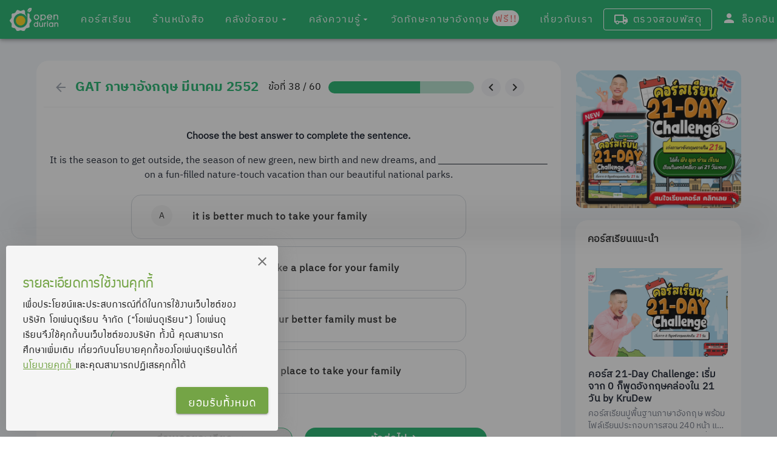

--- FILE ---
content_type: application/javascript; charset=UTF-8
request_url: https://www.opendurian.com/_nuxt/c9269b632758b9e15684.js
body_size: 15814
content:
(window.webpackJsonp=window.webpackJsonp||[]).push([[18],{1128:function(n,t,e){var i=e(1464);"string"==typeof i&&(i=[[n.i,i,""]]),i.locals&&(n.exports=i.locals);(0,e(7).default)("46d066b6",i,!0,{sourceMap:!0})},1129:function(n,t,e){var i=e(1466);"string"==typeof i&&(i=[[n.i,i,""]]),i.locals&&(n.exports=i.locals);(0,e(7).default)("2c8ec953",i,!0,{sourceMap:!0})},1130:function(n,t,e){var i=e(1468);"string"==typeof i&&(i=[[n.i,i,""]]),i.locals&&(n.exports=i.locals);(0,e(7).default)("7904cc0e",i,!0,{sourceMap:!0})},1131:function(n,t,e){var i=e(1470);"string"==typeof i&&(i=[[n.i,i,""]]),i.locals&&(n.exports=i.locals);(0,e(7).default)("629b899d",i,!0,{sourceMap:!0})},1132:function(n,t,e){var i=e(1472);"string"==typeof i&&(i=[[n.i,i,""]]),i.locals&&(n.exports=i.locals);(0,e(7).default)("564b416e",i,!0,{sourceMap:!0})},1167:function(n,t,e){"use strict";var i={components:{}},r=e(12),a=e(14),o=e.n(a),s=e(277),d=e(8),c=e(795),l=e(164),p=e(796),A=Object(r.a)(i,(function(){var n=this,t=n.$createElement,e=n._self._c||t;return e("div",[e("v-row",[e("v-col",{staticClass:"pt-0",attrs:{cols:"12"}},[e("v-card",[e("v-card-title",[e("v-icon",{staticClass:"mr-2",attrs:{color:"warning"}},[n._v("\n            mdi-lightbulb-on\n          ")]),n._v("\n          ฝึกทำโจทย์แบบชิลๆ\n        ")],1),n._v(" "),e("v-card-text",{staticClass:"black--text"},[n._v("\n          น้องๆ สามารถเลือกทำโจทย์ได้ตามต้องการ ไม่มีการจับเวลา\n          ไม่มีการนับคะแนน ตอบผิดแล้ว สามารถตอบใหม่ได้ สิ่งสำคัญ ก็คือ\n          ควรทำความเข้าใจกับวิธีทำในเฉลยละเอียด\n          การเรียนคณิตศาสตร์ให้ได้คะแนนดี ต้องเรียนด้วยการลองทำโจทย์เยอะๆ\n        ")])],1)],1),n._v(" "),e("v-col",{attrs:{cols:"12"}},[e("v-card",[e("v-card-title",[e("v-icon",{staticClass:"mr-2",attrs:{color:"warning"}},[n._v("\n            mdi-key-variant\n          ")]),n._v("\n          เคล็ดลับจากติวเตอร์\n        ")],1),n._v(" "),e("v-card-text",{staticClass:"black--text"},[n._v('\n          ระหว่างอ่านเฉลย อย่าลืมมองหา "เคล็ดลับจากติวเตอร์" กรอบสีเขียว\n          เพื่อเรียนวิธีลัด ตีโจทย์แตก เร็ว แวร๊ง!\n        ')])],1)],1)],1)],1)}),[],!1,null,null,null);t.a=A.exports;o()(A,{VCard:s.a,VCardText:d.c,VCardTitle:d.d,VCol:c.a,VIcon:l.a,VRow:p.a})},1198:function(n,t,e){"use strict";e(17),e(11),e(9),e(5),e(13);var i=e(1),r=(e(21),e(989),e(88)),a=e(86),o=e(26),s=e(58),d=e(37),c=e(4),l=e(0);function p(n,t){var e=Object.keys(n);if(Object.getOwnPropertySymbols){var i=Object.getOwnPropertySymbols(n);t&&(i=i.filter((function(t){return Object.getOwnPropertyDescriptor(n,t).enumerable}))),e.push.apply(e,i)}return e}function A(n){for(var t=1;t<arguments.length;t++){var e=null!=arguments[t]?arguments[t]:{};t%2?p(Object(e),!0).forEach((function(t){Object(i.a)(n,t,e[t])})):Object.getOwnPropertyDescriptors?Object.defineProperties(n,Object.getOwnPropertyDescriptors(e)):p(Object(e)).forEach((function(t){Object.defineProperty(n,t,Object.getOwnPropertyDescriptor(e,t))}))}return n}t.a=Object(c.a)(r.a,d.a).extend({name:"v-banner",inheritAttrs:!1,props:{app:Boolean,icon:String,iconColor:String,mobileBreakPoint:{type:[Number,String],default:960},singleLine:Boolean,sticky:Boolean,tile:{type:Boolean,default:!0},value:{type:Boolean,default:!0}},computed:{classes:function(){return A({},r.a.options.computed.classes.call(this),{"v-banner--has-icon":this.hasIcon,"v-banner--is-mobile":this.isMobile,"v-banner--single-line":this.singleLine,"v-banner--sticky":this.isSticky})},hasIcon:function(){return Boolean(this.icon||this.$slots.icon)},isMobile:function(){return this.$vuetify.breakpoint.width<Number(this.mobileBreakPoint)},isSticky:function(){return this.sticky||this.app},styles:function(){var n=A({},r.a.options.computed.styles.call(this));if(this.isSticky){var t=this.app?this.$vuetify.application.bar+this.$vuetify.application.top:0;n.top=Object(l.f)(t),n.position="sticky",n.zIndex=1}return n}},methods:{toggle:function(){this.isActive=!this.isActive},iconClick:function(n){this.$emit("click:icon",n)},genIcon:function(){var n;if(this.hasIcon)return n=this.icon?this.$createElement(o.a,{props:{color:this.iconColor,size:28}},[this.icon]):this.$slots.icon,this.$createElement(a.a,{staticClass:"v-banner__icon",props:{color:this.color,size:40},on:{click:this.iconClick}},[n])},genText:function(){return this.$createElement("div",{staticClass:"v-banner__text"},this.$slots.default)},genActions:function(){var n=this,t=Object(l.n)(this,"actions",{dismiss:function(){return n.isActive=!1}});if(t)return this.$createElement("div",{staticClass:"v-banner__actions"},t)},genContent:function(){return this.$createElement("div",{staticClass:"v-banner__content"},[this.genIcon(),this.genText()])},genWrapper:function(){return this.$createElement("div",{staticClass:"v-banner__wrapper"},[this.genContent(),this.genActions()])}},render:function(n){return n(s.a,[n("div",this.setBackgroundColor(this.color,{staticClass:"v-banner",attrs:this.attrs$,class:this.classes,style:this.styles,directives:[{name:"show",value:this.isActive}]}),[this.genWrapper()])])}})},1223:function(n,t,e){"use strict";e(9),e(62),e(11),e(51),e(57),e(30),e(28),e(29),e(5);function i(n){if("undefined"==typeof Symbol||null==n[Symbol.iterator]){if(Array.isArray(n)||(n=function(n,t){if(!n)return;if("string"==typeof n)return r(n,t);var e=Object.prototype.toString.call(n).slice(8,-1);"Object"===e&&n.constructor&&(e=n.constructor.name);if("Map"===e||"Set"===e)return Array.from(e);if("Arguments"===e||/^(?:Ui|I)nt(?:8|16|32)(?:Clamped)?Array$/.test(e))return r(n,t)}(n))){var t=0,e=function(){};return{s:e,n:function(){return t>=n.length?{done:!0}:{done:!1,value:n[t++]}},e:function(n){throw n},f:e}}throw new TypeError("Invalid attempt to iterate non-iterable instance.\nIn order to be iterable, non-array objects must have a [Symbol.iterator]() method.")}var i,a,o=!0,s=!1;return{s:function(){i=n[Symbol.iterator]()},n:function(){var n=i.next();return o=n.done,n},e:function(n){s=!0,a=n},f:function(){try{o||null==i.return||i.return()}finally{if(s)throw a}}}}function r(n,t){(null==t||t>n.length)&&(t=n.length);for(var e=0,i=new Array(t);e<t;e++)i[e]=n[e];return i}var a={props:{isMobile:{type:Boolean,default:!0},products:{type:Array,default:[]},vertical:{type:Boolean,default:!1},card:{type:Boolean,default:!1}},data:function(){return{model:null,currentSlide:0,maxSlide:0,isIntersecting:!1,tagFired:!1}},methods:{prevSlide:function(){this.currentSlide>0&&this.currentSlide--},nextSlide:function(){this.currentSlide<this.maxSlide&&this.currentSlide++},viewItemList:function(n,t,e){if(e){var r,a=[],o=i(this.products);try{for(o.s();!(r=o.n()).done;){var s=r.value,d={item_id:s.slug,item_name:"[BOOK] - "+s.title};a.push(d)}}catch(n){o.e(n)}finally{o.f()}this.isIntersecting||this.$viewItemList(a,this.$route.params.order_id?"order-tracking-status/book":"order-tracking/book",{},this.$route.params.order_id?"order-tracking-status/book":"order-tracking/book"),this.isIntersecting=!0}},selectItem:function(n){var t=[{item_id:n.slug,item_name:"[BOOK] - "+n.title}];this.$selectItem(t,this.$route.params.order_id?"order-tracking-status/book":"order-tracking/book",{},this.$route.params.order_id?"order-tracking-status/book":"order-tracking/book")},percents:function(n){var t=0,e=n.price-n.dummy_price;return t=Math.ceil(e/n.dummy_price*100),t+"%"}},watch:{products:function(){this.tagFired=!1}},computed:{groupProducts:function(){for(var n=[],t=0;t<this.products.length;t+=3)n.push(this.products.slice(t,t+3));return this.maxSlide=n.length-1,n}}},o=(e(1463),e(12)),s=e(14),d=e.n(s),c=e(287),l=e(277),p=e(8),A=e(797),C=e(279),b=e(225),v=e(798),u=e(823),x=e.n(u),g=e(141),m=Object(o.a)(a,(function(){var n=this,t=n.$createElement,e=n._self._c||t;return e("v-container",{staticClass:"pa-0 ma-0",style:n.vertical?"display: flex; flex-direction: column":""},n._l(n.products,(function(t,i){return e("div",{key:"store_item_"+i},[e("v-card",{directives:[{name:"intersect",rawName:"v-intersect",value:n.viewItemList,expression:"viewItemList"}],staticClass:"ibm-plex-san-thai-font",class:{"product-space":i!==n.products.length-1},staticStyle:{"font-family":"'IBMPlexSansThai'",margin:"0px 10px",height:"370px",border:"1px solid #e5e7eb","border-radius":"20px","box-shadow":"0px 4px 12px -1px #0000000d",padding:"15px"},style:n.card?"":"border: none; box-shadow: none",attrs:{width:"260",href:"/store/"+t.slug},on:{click:function(e){return n.selectItem(t)}}},[e("div",{staticClass:"course-cover"},[e("div",[t.thumbnail.desktop?e("div",[e("v-img",{staticClass:"mt-2",staticStyle:{height:"138px !important"},attrs:{contain:"",src:t.thumbnail.desktop}})],1):e("div",[e("v-img",{staticStyle:{height:"138px !important"},attrs:{src:"/course_default_cover.png"}})],1)]),n._v(" "),e("div",{staticStyle:{height:"138px","overflow-y":"hidden"}},[e("div",{staticClass:"py-5"},[e("v-card-title",{staticClass:"title-text pa-0"},[n._v("\n              "+n._s(t.title)+"\n            ")]),n._v(" "),e("v-card-text",{staticClass:"subtitle-text text-limit px-0 pt-1",staticStyle:{"max-height":"50px"}},[n._v("\n              "+n._s(t.description)+"\n            ")])],1)]),n._v(" "),t.pricing&&t.pricing.price<t.pricing.dummy_price?e("v-avatar",{staticClass:"ribbonSalePC percentPrice",attrs:{size:"48",color:"#FF4D76"}},[n._v("\n          "+n._s(n.percents(t.pricing))+"\n        ")]):n._e()],1),n._v(" "),e("v-card-actions",{staticClass:"pt-4",staticStyle:{padding:"0","padding-top":"20px !important"}},[t.pricing?e("div",{staticClass:"pl-1",staticStyle:{display:"inline","align-self":"end"}},[e("span",{staticStyle:{"font-size":"24px",color:"#ff4d76"}},[n._v("\n            ฿"+n._s(t.pricing.price)+"\n          ")]),n._v(" "),t.pricing.price<t.pricing.dummy_price?e("span",{staticStyle:{"font-size":"16px",color:"#9ca3af","text-decoration":"line-through"}},[n._v("\n            ฿"+n._s(t.pricing.dummy_price)+"\n          ")]):n._e(),n._v(" "),e("v-spacer")],1):n._e()])],1),n._v(" "),e("v-divider",{directives:[{name:"show",rawName:"v-show",value:0===i,expression:"i === 0"}],staticStyle:{opacity:"0.5",width:"80%",margin:"auto"}})],1)})),0)}),[],!1,null,"c083117e",null),f=m.exports;d()(m,{VAvatar:c.a,VCard:l.a,VCardActions:p.a,VCardText:p.c,VCardTitle:p.d,VContainer:A.a,VDivider:C.a,VImg:b.a,VSpacer:v.a}),x()(m,{Intersect:g.a});e(45);function h(n){if("undefined"==typeof Symbol||null==n[Symbol.iterator]){if(Array.isArray(n)||(n=function(n,t){if(!n)return;if("string"==typeof n)return _(n,t);var e=Object.prototype.toString.call(n).slice(8,-1);"Object"===e&&n.constructor&&(e=n.constructor.name);if("Map"===e||"Set"===e)return Array.from(e);if("Arguments"===e||/^(?:Ui|I)nt(?:8|16|32)(?:Clamped)?Array$/.test(e))return _(n,t)}(n))){var t=0,e=function(){};return{s:e,n:function(){return t>=n.length?{done:!0}:{done:!1,value:n[t++]}},e:function(n){throw n},f:e}}throw new TypeError("Invalid attempt to iterate non-iterable instance.\nIn order to be iterable, non-array objects must have a [Symbol.iterator]() method.")}var i,r,a=!0,o=!1;return{s:function(){i=n[Symbol.iterator]()},n:function(){var n=i.next();return a=n.done,n},e:function(n){o=!0,r=n},f:function(){try{a||null==i.return||i.return()}finally{if(o)throw r}}}}function _(n,t){(null==t||t>n.length)&&(t=n.length);for(var e=0,i=new Array(t);e<t;e++)i[e]=n[e];return i}var B={data:function(){return{model:null,currentSlide:0,maxSlide:0,isIntersecting:!1}},props:{products:{type:Array,default:[]},isMobile:{type:Boolean,default:!1},vertical:{type:Boolean,default:!1},card:{type:Boolean,default:!1}},methods:{formatPrice:function(n){return n.toString().replace(/(\d)(?=(\d{3})+(?!\d))/g,"$1,")},redirect:function(n){this.$router.push(n)},toggleTheme:function(){this.$vuetify.theme.dark=!this.$vuetify.theme.dark},prevSlide:function(){this.currentSlide>0&&this.currentSlide--},nextSlide:function(){this.currentSlide<this.maxSlide&&this.currentSlide++},goTo:function(n){this.$router.push("/".concat(n,"/#productContent"))},viewItemList:function(n,t,e){if(e){var i,r=[],a=h(this.products);try{for(a.s();!(i=a.n()).done;){var o=i.value,s={item_id:o.slug,item_name:"[COURSE] - "+o.name};r.push(s)}}catch(n){a.e(n)}finally{a.f()}this.isIntersecting||this.$viewItemList(r,this.$route.params.order_id?"order-tracking-status/courses":"order-tracking/courses",{},this.$route.params.order_id?"order-tracking-status/courses":"order-tracking/courses"),this.isIntersecting=!0}},selectItem:function(n){var t=[{item_id:n.slug,item_name:"[COURSE] - "+n.name}];this.$selectItem(t,this.$route.params.order_id?"order-tracking-status/courses":"order-tracking/courses",{},this.$route.params.order_id?"order-tracking-status/courses":"order-tracking/courses")}},computed:{scrollbarTheme:function(){return this.$vuetify.theme.dark?"dark":"light"},buttonText:function(){return this.$vuetify.theme.dark?"Switch to light":"Switch to dark"},groupProducts:function(){for(var n=[],t=0;t<this.products.length;t+=4)n.push(this.products.slice(t,t+4));return this.maxSlide=n.length-1,n}},created:function(){}},w=(e(1465),Object(o.a)(B,(function(){var n=this,t=n.$createElement,e=n._self._c||t;return e("div",[e("div",{staticClass:"pa-0 ma-0",style:n.vertical?"display: flex; flex-direction: column":""},n._l(n.products,(function(t,i){return e("div",{key:"product_"+t.id},[e("v-card",{directives:[{name:"intersect",rawName:"v-intersect",value:n.viewItemList,expression:"viewItemList"}],staticClass:"ibm-plex-san-thai-font",class:{"product-space":i!==n.products.length-1},staticStyle:{"font-family":"'IBMPlexSansThai'",margin:"0px 10px",height:"370px",border:"1px solid #e5e7eb","border-radius":"20px","box-shadow":"0px 4px 12px -1px #0000000d",padding:"15px"},style:n.card?"":"border: none; box-shadow: none",attrs:{width:"260"},on:{click:function(e){n.redirect("/"+t.slug+"/"),n.selectItem(t)}}},[e("div",{staticClass:"course-cover"},[1===t.premium_type?e("v-img",{staticClass:"course-ribbon",attrs:{src:"/badge/opd_premium.png"}}):n._e(),n._v(" "),t.card_cover_images.length>0?e("v-img",{staticStyle:{height:"146px !important","border-radius":"12px"},attrs:{src:t.card_cover_images[0].image}}):e("v-img",{staticStyle:{height:"146px !important","border-radius":"12px"},attrs:{src:"/course_default_cover.png"}})],1),n._v(" "),e("div",{staticStyle:{height:"138px","overflow-y":"hidden"}},[e("div",{staticClass:"py-5"},[e("v-card-title",{staticClass:"title-text pa-0"},[n._v("\n              "+n._s(t.name)+"\n            ")]),n._v(" "),e("v-card-text",{staticClass:"subtitle-text text-limit  px-0 pt-1"},[n._v("\n              "+n._s(t.sub_title)+"\n            ")])],1)]),n._v(" "),e("v-card-actions",{staticClass:"pt-4",staticStyle:{padding:"0","padding-top":"20px !important"}},[t.price?e("div",{staticClass:"pl-1",staticStyle:{display:"inline","align-self":"end"}},[e("span",{staticStyle:{"font-size":"24px",color:"#ff4d76"}},[n._v("\n              ฿"+n._s(n.formatPrice(t.price))+"\n            ")]),n._v(" "),e("v-spacer")],1):n._e()])],1),n._v(" "),e("v-divider",{directives:[{name:"show",rawName:"v-show",value:0===i,expression:"i === 0"}],staticStyle:{opacity:"0.5",width:"80%",margin:"auto"}})],1)})),0)])}),[],!1,null,"28b41806",null)),y=w.exports;d()(w,{VCard:l.a,VCardActions:p.a,VCardText:p.c,VCardTitle:p.d,VDivider:C.a,VImg:b.a,VSpacer:v.a}),x()(w,{Intersect:g.a});function k(n){if("undefined"==typeof Symbol||null==n[Symbol.iterator]){if(Array.isArray(n)||(n=function(n,t){if(!n)return;if("string"==typeof n)return E(n,t);var e=Object.prototype.toString.call(n).slice(8,-1);"Object"===e&&n.constructor&&(e=n.constructor.name);if("Map"===e||"Set"===e)return Array.from(e);if("Arguments"===e||/^(?:Ui|I)nt(?:8|16|32)(?:Clamped)?Array$/.test(e))return E(n,t)}(n))){var t=0,e=function(){};return{s:e,n:function(){return t>=n.length?{done:!0}:{done:!1,value:n[t++]}},e:function(n){throw n},f:e}}throw new TypeError("Invalid attempt to iterate non-iterable instance.\nIn order to be iterable, non-array objects must have a [Symbol.iterator]() method.")}var i,r,a=!0,o=!1;return{s:function(){i=n[Symbol.iterator]()},n:function(){var n=i.next();return a=n.done,n},e:function(n){o=!0,r=n},f:function(){try{a||null==i.return||i.return()}finally{if(o)throw r}}}}function E(n,t){(null==t||t>n.length)&&(t=n.length);for(var e=0,i=new Array(t);e<t;e++)i[e]=n[e];return i}var S={data:function(){return{model:null,currentSlide:0,maxSlide:0,isIntersecting:!1}},props:{products:{type:Array,default:[]},isMobile:{type:Boolean,default:!1}},methods:{redirect:function(n){this.$router.push(n)},toggleTheme:function(){this.$vuetify.theme.dark=!this.$vuetify.theme.dark},prevSlide:function(){this.currentSlide>0&&this.currentSlide--},nextSlide:function(){this.currentSlide<this.maxSlide&&this.currentSlide++},goTo:function(n){this.$router.push("/".concat(n,"/#productContent"))},viewItemList:function(n,t,e){if(e){var i,r=[],a=k(this.products);try{for(a.s();!(i=a.n()).done;){var o=i.value,s={item_id:o.slug,item_name:"[COURSE] - "+o.name};r.push(s)}}catch(n){a.e(n)}finally{a.f()}this.isIntersecting||this.$viewItemList(r,this.$route.params.order_id?"order-tracking-status/courses":"order-tracking/courses",{},this.$route.params.order_id?"order-tracking-status/courses":"order-tracking/courses"),this.isIntersecting=!0}},selectItem:function(n){var t=[{item_id:n.slug,item_name:"[COURSE] - "+n.name}];this.$selectItem(t,this.$route.params.order_id?"order-tracking-status/courses":"order-tracking/courses",{},this.$route.params.order_id?"order-tracking-status/courses":"order-tracking/courses")}},computed:{scrollbarTheme:function(){return this.$vuetify.theme.dark?"dark":"light"},buttonText:function(){return this.$vuetify.theme.dark?"Switch to light":"Switch to dark"},groupProducts:function(){for(var n=[],t=0;t<this.products.length;t+=4)n.push(this.products.slice(t,t+4));return this.maxSlide=n.length-1,n}},created:function(){}},F=(e(1467),e(2220)),z=e(2221),$=Object(o.a)(S,(function(){var n=this,t=n.$createElement,e=n._self._c||t;return e("div",[e("div",{staticClass:"pa-0 ma-0",style:n.isMobile?"":"display: flex"},[e("v-carousel",{attrs:{cycle:"",height:"400","hide-delimiter-background":""}},n._l(n.products,(function(t,i){return e("v-carousel-item",{key:"product_"+t.id},[e("v-card",{directives:[{name:"intersect",rawName:"v-intersect",value:n.viewItemList,expression:"viewItemList"}],staticClass:"ibm-plex-san-thai-font",class:{"product-space":i!==n.products.length-1},staticStyle:{"font-family":"'IBMPlexSansThai'",margin:"0px 10px",height:"370px","box-shadow":"none",padding:"0px 15px"},attrs:{color:"#fff",width:"297"},on:{click:function(e){n.redirect("/"+t.slug+"/"),n.selectItem(t)}}},[e("div",{staticClass:"course-cover"},[1===t.premium_type?e("v-img",{staticClass:"course-ribbon",attrs:{src:"/badge/opd_premium.png"}}):n._e(),n._v(" "),t.card_cover_images.length>0?e("v-img",{staticStyle:{height:"146px !important","border-radius":"12px"},attrs:{src:t.card_cover_images[0].image}}):e("v-img",{staticStyle:{height:"146px !important","border-radius":"12px"},attrs:{src:"/course_default_cover.png"}})],1),n._v(" "),e("div",{staticStyle:{height:"138px","overflow-y":"hidden"}},[e("div",{staticClass:"py-5"},[e("v-card-title",{staticClass:"title-text pa-0"},[n._v("\n                "+n._s(t.name)+"\n              ")]),n._v(" "),e("v-card-text",{staticClass:"subtitle-text text-limit  px-0 pt-1"},[n._v("\n                "+n._s(t.sub_title)+"\n              ")])],1)]),n._v(" "),e("v-card-actions",{staticClass:"pt-4",staticStyle:{padding:"0","padding-top":"20px !important"}},[t.price?e("div",{staticClass:"pl-1",staticStyle:{display:"inline","align-self":"end"}},[e("span",{staticStyle:{"font-size":"24px",color:"#ff4d76"}},[n._v("\n                ฿"+n._s(t.price)+"\n              ")]),n._v(" "),e("v-spacer")],1):n._e()])],1)],1)})),1)],1)])}),[],!1,null,"6d7ae780",null),I=$.exports;d()($,{VCard:l.a,VCardActions:p.a,VCardText:p.c,VCardTitle:p.d,VCarousel:F.a,VCarouselItem:z.a,VImg:b.a,VSpacer:v.a}),x()($,{Intersect:g.a});function M(n){if("undefined"==typeof Symbol||null==n[Symbol.iterator]){if(Array.isArray(n)||(n=function(n,t){if(!n)return;if("string"==typeof n)return T(n,t);var e=Object.prototype.toString.call(n).slice(8,-1);"Object"===e&&n.constructor&&(e=n.constructor.name);if("Map"===e||"Set"===e)return Array.from(e);if("Arguments"===e||/^(?:Ui|I)nt(?:8|16|32)(?:Clamped)?Array$/.test(e))return T(n,t)}(n))){var t=0,e=function(){};return{s:e,n:function(){return t>=n.length?{done:!0}:{done:!1,value:n[t++]}},e:function(n){throw n},f:e}}throw new TypeError("Invalid attempt to iterate non-iterable instance.\nIn order to be iterable, non-array objects must have a [Symbol.iterator]() method.")}var i,r,a=!0,o=!1;return{s:function(){i=n[Symbol.iterator]()},n:function(){var n=i.next();return a=n.done,n},e:function(n){o=!0,r=n},f:function(){try{a||null==i.return||i.return()}finally{if(o)throw r}}}}function T(n,t){(null==t||t>n.length)&&(t=n.length);for(var e=0,i=new Array(t);e<t;e++)i[e]=n[e];return i}var V={props:{isMobile:{type:Boolean,default:!0},products:{type:Array,default:[]}},data:function(){return{model:null,currentSlide:0,maxSlide:0,isIntersecting:!1,tagFired:!1}},methods:{prevSlide:function(){this.currentSlide>0&&this.currentSlide--},nextSlide:function(){this.currentSlide<this.maxSlide&&this.currentSlide++},viewItemList:function(n,t,e){if(e){var i,r=[],a=M(this.products);try{for(a.s();!(i=a.n()).done;){var o=i.value,s={item_id:o.slug,item_name:"[BOOK] - "+o.title};r.push(s)}}catch(n){a.e(n)}finally{a.f()}this.isIntersecting||this.$viewItemList(r,this.$route.params.order_id?"order-tracking-status/book":"order-tracking/book",{},this.$route.params.order_id?"order-tracking-status/book":"order-tracking/book"),this.isIntersecting=!0}},selectItem:function(n){var t=[{item_id:n.slug,item_name:"[BOOK] - "+n.title}];this.$selectItem(t,this.$route.params.order_id?"order-tracking-status/book":"order-tracking/book",{},this.$route.params.order_id?"order-tracking-status/book":"order-tracking/book")},percents:function(n){var t=0,e=n.price-n.dummy_price;return t=Math.ceil(e/n.dummy_price*100),t+"%"}},watch:{products:function(){this.tagFired=!1}},computed:{groupProducts:function(){for(var n=[],t=0;t<this.products.length;t+=3)n.push(this.products.slice(t,t+3));return this.maxSlide=n.length-1,n}}},j=(e(1469),Object(o.a)(V,(function(){var n=this,t=n.$createElement,e=n._self._c||t;return e("div",[e("div",{staticClass:"pa-0 ma-0",style:n.isMobile?"":"display: flex"},[e("v-carousel",{attrs:{cycle:"",height:"400","hide-delimiter-background":""}},n._l(n.products,(function(t,i){return e("v-carousel-item",{key:"store_item_"+i},[e("v-card",{directives:[{name:"intersect",rawName:"v-intersect",value:n.viewItemList,expression:"viewItemList"}],staticClass:"ibm-plex-san-thai-font",class:{"product-space":i!==n.products.length-1},staticStyle:{"font-family":"'IBMPlexSansThai'",margin:"0px 10px",height:"370px","box-shadow":"none",padding:"0px 15px"},attrs:{color:"#fff",width:"297",href:"/store/"+t.slug},on:{click:function(e){return n.selectItem(t)}}},[e("div",{staticClass:"course-cover"},[e("div",[t.thumbnail.desktop?e("div",[e("v-img",{staticClass:"mt-2",staticStyle:{height:"138px !important"},attrs:{contain:"",src:t.thumbnail.desktop}})],1):e("div",[e("v-img",{staticStyle:{height:"138px !important"},attrs:{src:"/course_default_cover.png"}})],1)]),n._v(" "),e("div",{staticStyle:{height:"138px","overflow-y":"hidden"}},[e("div",{staticClass:"py-5"},[e("v-card-title",{staticClass:"title-text pa-0"},[n._v("\n                  "+n._s(t.title)+"\n                ")]),n._v(" "),e("v-card-text",{staticClass:"subtitle-text text-limit px-0 pt-1",staticStyle:{"max-height":"50px"}},[n._v("\n                  "+n._s(t.description)+"\n                ")])],1)]),n._v(" "),t.pricing&&t.pricing.price<t.pricing.dummy_price?e("v-avatar",{staticClass:"ribbonSalePC percentPrice",attrs:{size:"48",color:"#FF4D76"}},[n._v("\n              "+n._s(n.percents(t.pricing))+"\n            ")]):n._e()],1),n._v(" "),e("v-card-actions",{staticClass:"pt-4",staticStyle:{padding:"0","padding-top":"20px !important"}},[t.pricing?e("div",{staticClass:"pl-1",staticStyle:{display:"inline","align-self":"end"}},[e("span",{staticStyle:{"font-size":"24px",color:"#ff4d76"}},[n._v("\n                ฿"+n._s(t.pricing.price)+"\n              ")]),n._v(" "),t.pricing.price<t.pricing.dummy_price?e("span",{staticStyle:{"font-size":"16px",color:"#9ca3af","text-decoration":"line-through"}},[n._v("\n                ฿"+n._s(t.pricing.dummy_price)+"\n              ")]):n._e(),n._v(" "),e("v-spacer")],1):n._e()])],1)],1)})),1)],1)])}),[],!1,null,"37969d69",null)),P=j.exports;d()(j,{VAvatar:c.a,VCard:l.a,VCardActions:p.a,VCardText:p.c,VCardTitle:p.d,VCarousel:F.a,VCarouselItem:z.a,VImg:b.a,VSpacer:v.a}),x()(j,{Intersect:g.a});var O={props:{vertical:{type:Boolean,default:!1},card:{type:Boolean,default:!1}},components:{CardBooks:f,CardCourse:y,SlideCourse:I,SlideBook:P},data:function(){return{contents:[],books:[],isTablet:!1,isMobile:!1}},created:function(){this.getCourse(),this.getBooks()},methods:{getCourse:function(){var n=this;this.$axios.get("https://admin.opendurian.com/api/products/cards/home/").then((function(t){n.contents=t.data;var e=n.contents.slice(0,12);e.sort((function(){return Math.random()-.5})),n.contents=e.slice(1,3)})).catch((function(n){}))},getBooks:function(){var n=this;this.$axios.get("https://admin.opendurian.com/api/sale-items/").then((function(t){n.books=t.data.results,n.books.sort((function(){return Math.random()-.5})),n.books=n.books.slice(1,3)})).catch((function(n){}))},onResize:function(){this.isTablet=window.innerWidth>600&&window.innerWidth<=1024,this.isMobile=window.innerWidth<600}},mounted:function(){this.onResize(),window.addEventListener("resize",this.onResize,{passive:!0})}},D=(e(1471),e(795)),W=e(796),U=Object(o.a)(O,(function(){var n=this,t=n.$createElement,e=n._self._c||t;return e("div",[e("v-row",{directives:[{name:"show",rawName:"v-show",value:!n.isMobile,expression:"!isMobile"}],staticStyle:{margin:"auto","margin-bottom":"40px","max-width":"1296px"},attrs:{"no-gutters":""}},[e("v-col",{attrs:{cols:"12",xl:"12",lg:"12"}},[e("v-card",{staticClass:"d-flex justify-center align-center",staticStyle:{"font-family":"'IBMPlexSansThai'","flex-direction":"column","font-size":"16px","font-weight":"bold",background:"none"},style:n.card?"":"background: #fff; border-radius: 20px; margin-top: 20px",attrs:{width:"100%",elevation:"0"}},[e("div",{staticStyle:{padding:"20px 0px","align-self":"flex-start","margin-left":"20px"}},[n._v("\n          คอร์สเรียนแนะนำ\n        ")]),n._v(" "),e("div",[e("CardCourse",{attrs:{isMobile:n.isMobile,products:n.contents,vertical:n.vertical,card:n.card}})],1)])],1),n._v(" "),e("v-col",{staticStyle:{padding:"0px 5px"},style:n.isTablet?"margin-top: 40px":"",attrs:{cols:"12",xl:"12",lg:"12"}},[e("v-card",{staticClass:"d-flex justify-center align-center",staticStyle:{"flex-direction":"column","font-size":"16px","font-weight":"bold","font-family":"'IBMPlexSansThai'",background:"none"},style:n.card?"":"background: #fff; border-radius: 20px; margin-top: 20px",attrs:{width:"100%",elevation:"0"}},[e("div",{staticStyle:{padding:"20px 0px","align-self":"flex-start","margin-left":"20px"}},[n._v("หนังสือแนะนำ")]),n._v(" "),e("div",[e("CardBooks",{attrs:{isMobile:n.isMobile,products:n.books,vertical:n.vertical,card:n.card}})],1)])],1)],1),n._v(" "),e("v-row",{directives:[{name:"show",rawName:"v-show",value:n.isMobile,expression:"isMobile"}],staticClass:"hidden-md-and-up",staticStyle:{margin:"auto",display:"flex","justify-content":"center"},attrs:{"no-gutters":""}},[e("v-card",{staticClass:"d-flex justify-center align-center",staticStyle:{"font-family":"'IBMPlexSansThai'","flex-direction":"column","font-size":"16px","font-weight":"bold",border:"1px solid #e5e7eb","border-radius":"20px"},attrs:{elevation:"0"}},[e("div",{staticStyle:{margin:"24px 0px"}},[n._v("คอร์สเรียนแนะนำ")]),n._v(" "),e("div",[e("SlideCourse",{staticStyle:{border:"0 !important"},attrs:{isMobile:n.isMobile,products:n.contents}})],1)]),n._v(" "),e("v-card",{staticClass:"d-flex justify-center align-center",staticStyle:{"font-family":"'IBMPlexSansThai'","flex-direction":"column","font-size":"16px","font-weight":"bold",border:"1px solid #e5e7eb","border-radius":"20px","margin-top":"40px"},attrs:{elevation:"0"}},[e("div",{staticStyle:{margin:"24px 0px"}},[n._v("หนังสือแนะนำ")]),n._v(" "),e("div",[e("SlideBook",{staticStyle:{border:"0 !important"},attrs:{isMobile:n.isMobile,products:n.books}})],1)])],1)],1)}),[],!1,null,"b31fe59c",null);t.a=U.exports;d()(U,{VCard:l.a,VCol:D.a,VRow:W.a})},1462:function(n,t,e){var i=e(1897);"string"==typeof i&&(i=[[n.i,i,""]]),i.locals&&(n.exports=i.locals);(0,e(7).default)("79b961c9",i,!0,{sourceMap:!0})},1463:function(n,t,e){"use strict";var i=e(1128);e.n(i).a},1464:function(n,t,e){(t=e(6)(!0)).push([n.i,".text-limit[data-v-c083117e]{overflow:hidden;text-overflow:ellipsis;display:-webkit-box;-webkit-line-clamp:2;-webkit-box-orient:vertical}.course-outter-btn-lg[data-v-c083117e]{background:#ff4d76}.subtitle-text[data-v-c083117e]{color:#757575}[data-v-c083117e]::-webkit-scrollbar{height:13px}[data-v-c083117e]::-webkit-scrollbar-track{background:rgba(0,0,0,.2);border-radius:10px}[data-v-c083117e]::-webkit-scrollbar-thumb{background:#b0b0b0;background:rgba(0,0,0,.2);border-radius:7px}[data-v-c083117e]::-webkit-scrollbar-thumb:hover{background:grey}.course-outter-btn-lg[data-v-c083117e]{border-radius:12px}.v-card__text[data-v-c083117e],.v-card__title[data-v-c083117e]{word-break:normal}.ribbonSalePC[data-v-c083117e]{right:12px;top:12px;z-index:1;position:absolute}.percentPrice[data-v-c083117e]{font-size:14px;font-weight:700;color:#fff}.text-overflow[data-v-c083117e]{overflow:hidden;text-overflow:ellipsis;display:-webkit-box;-webkit-line-clamp:3;-webkit-box-orient:vertical}.btnPurchase[data-v-c083117e]{background-color:#ff4d76;color:#fff;font-weight:500;font-size:12px;right:0}.title-text[data-v-c083117e]{font-size:16px;font-weight:600;line-height:20px;color:#111827}.btnPurchase1[data-v-c083117e]{background-color:#ff4d76;color:#fff}.btnPurchase1[data-v-c083117e]:hover{background-color:#fff;color:#ff4d76;border:1px solid #ff4d76}.rating-digit[data-v-c083117e]{text-align:center;font-size:12px;align-self:center;color:#1f60ac;background:#e9f0f7}.text-title[data-v-c083117e]{font-size:16px;font-weight:600;line-height:24px;color:#111827}.text-subtitle[data-v-c083117e]{font-size:14px;font-weight:400;line-height:20px;color:#6b7280}*[data-v-c083117e] .v-slide-group__prev{left:45%;z-index:1}*[data-v-c083117e] .v-slide-group__next,*[data-v-c083117e] .v-slide-group__prev{position:absolute;bottom:-20px;background:#fff;box-shadow:0 2px 4px 0 rgba(0,0,0,.2);min-width:32px;height:32px;border-radius:20px}*[data-v-c083117e] .v-slide-group__next{right:45%}*[data-v-c083117e] .v-carousel__controls__item.v-btn.v-btn--icon{background-color:#bbe8d3;width:12px;height:12px}*[data-v-c083117e] .v-carousel__controls__item.v-btn.v-btn--icon.v-btn--active{background-color:#1cb26b}*[data-v-c083117e] .v-btn__content .v-icon{display:none}*[data-v-c083117e] .v-carousel__controls{bottom:-16px}.prevSlideBtn[data-v-c083117e]{left:-65px}.nextSlideBtn[data-v-c083117e],.prevSlideBtn[data-v-c083117e]{background:#fff;z-index:1;width:48px;height:48px;border-radius:30px;box-shadow:0 2px 4px 0 rgba(0,0,0,.2);bottom:300px}.nextSlideBtn[data-v-c083117e]{right:-95%}.v-tab[data-v-c083117e]{min-width:12px;height:12px;background-color:#bbe8d3;border-radius:50%;transition:background-color .3s ease-in-out,border-color .3s ease-in-out;padding:6px;margin:6px}.v-tab[data-v-c083117e]:hover,.v-tabs .v-tab.v-tab--active[data-v-c083117e]{background-color:#1cb26b}*[data-v-c083117e] .v-tabs-slider-wrapper{color:transparent}.tab-custom[data-v-c083117e]{color:#1cb26b;margin:8px}@media screen and (max-width:1440px){.prevSlideBtn[data-v-c083117e]{bottom:60px;left:33%}.nextSlideBtn[data-v-c083117e]{bottom:60px;left:59%}}@media screen and (max-width:768px){*[data-v-c083117e] .v-slide-group__prev{left:43%}*[data-v-c083117e] .v-slide-group__next{right:43%}}@media screen and (max-width:600px){*[data-v-c083117e] .v-slide-group__prev{left:40%}*[data-v-c083117e] .v-slide-group__next{right:40%}}@media screen and (max-width:375px){*[data-v-c083117e] .v-slide-group__prev{left:38%}*[data-v-c083117e] .v-slide-group__next{right:38%}}","",{version:3,sources:["/app/components/productRecomend/CardBooks.vue"],names:[],mappings:"AA6QA,6BACE,eAAgB,CAChB,sBAAuB,CACvB,mBAAoB,CACpB,oBAAqB,CACrB,2BACF,CAEA,uCAEE,kBAEF,CAQA,gCACE,aACF,CACA,qCACE,WACF,CACA,2CACE,yBAA8B,CAC9B,kBACF,CACA,2CACE,kBAAmB,CACnB,yBAA8B,CAC9B,iBACF,CACA,iDACE,eACF,CACA,uCAEE,kBACF,CACA,+DAEE,iBACF,CACA,+BACE,UAAW,CACX,QAAS,CACT,SAAU,CACV,iBACF,CACA,+BAEE,cAAe,CACf,eAAgB,CAChB,UACF,CACA,gCACE,eAAgB,CAChB,sBAAuB,CACvB,mBAAoB,CACpB,oBAAqB,CACrB,2BACF,CACA,8BACE,wBAAyB,CACzB,UAAY,CACZ,eAAgB,CAChB,cAAe,CACf,OAEF,CACA,6BACE,cAAe,CACf,eAAgB,CAChB,gBAAiB,CACjB,aACF,CACA,+BACE,wBAAyB,CACzB,UAEF,CACA,qCACE,qBAAyB,CACzB,aAAc,CACd,wBACF,CACA,+BACE,iBAAkB,CAClB,cAAe,CACf,iBAAkB,CAClB,aAAc,CACd,kBACF,CACA,6BACE,cAAe,CACf,eAAgB,CAChB,gBAAiB,CACjB,aACF,CACA,gCACE,cAAe,CACf,eAAgB,CAChB,gBAAiB,CACjB,aACF,CACA,wCAGE,QAAS,CACT,SAMF,CACA,gFAVE,iBAAkB,CAClB,YAAa,CAGb,eAAiB,CACjB,qCAAqC,CACrC,cAAe,CACf,WAAY,CACZ,kBAWF,CATA,wCAEE,SAOF,CACA,iEACE,wBAAyB,CACzB,UAAW,CACX,WACF,CACA,+EACE,wBACF,CACA,2CACE,YACF,CACA,yCACE,YACF,CACA,+BAQE,UACF,CACA,8DATE,eAAiB,CACjB,SAAU,CACV,UAAW,CACX,WAAY,CACZ,kBAAmB,CACnB,qCAAqC,CACrC,YAYF,CATA,+BAQE,UACF,CACA,wBACE,cAAe,CACf,WAAY,CACZ,wBAAyB,CACzB,iBAAkB,CAClB,wEAA4E,CAC5E,WAAY,CACZ,UACF,CAIA,4EACE,wBACF,CACA,0CACE,iBACF,CACA,6BACE,aAAc,CACd,UACF,CACA,qCACE,+BACE,WAAY,CACZ,QACF,CACA,+BACE,WAAY,CACZ,QACF,CACF,CACA,oCACE,wCACE,QACF,CACA,wCACE,SACF,CACF,CACA,oCACE,wCACE,QACF,CACA,wCACE,SACF,CACF,CACA,oCACE,wCACE,QACF,CACA,wCACE,SACF,CACF",file:"CardBooks.vue?vue&type=style&index=0&id=c083117e&scoped=true&lang=css&",sourcesContent:["\n\n\n\n\n\n\n\n\n\n\n\n\n\n\n\n\n\n\n\n\n\n\n\n\n\n\n\n\n\n\n\n\n\n\n\n\n\n\n\n\n\n\n\n\n\n\n\n\n\n\n\n\n\n\n\n\n\n\n\n\n\n\n\n\n\n\n\n\n\n\n\n\n\n\n\n\n\n\n\n\n\n\n\n\n\n\n\n\n\n\n\n\n\n\n\n\n\n\n\n\n\n\n\n\n\n\n\n\n\n\n\n\n\n\n\n\n\n\n\n\n\n\n\n\n\n\n\n\n\n\n\n\n\n\n\n\n\n\n\n\n\n\n\n\n\n\n\n\n\n\n\n\n\n\n\n\n\n\n\n\n\n\n\n\n\n\n\n\n\n\n\n\n\n\n\n\n\n\n\n\n\n\n\n\n\n\n\n\n\n\n\n\n\n\n\n\n\n\n\n\n\n\n\n\n\n\n\n\n\n\n\n\n\n\n\n\n\n\n\n\n\n\n\n\n\n\n\n\n\n\n\n\n\n\n\n\n\n\n\n\n\n\n\n\n\n\n\n\n\n\n\n\n\n\n\n\n\n\n\n\n\n\n\n\n\n\n\n\n.text-limit {\n  overflow: hidden;\n  text-overflow: ellipsis;\n  display: -webkit-box;\n  -webkit-line-clamp: 2;\n  -webkit-box-orient: vertical;\n}\n\n.course-outter-btn-lg {\n  /* border: 2px solid #eee; */\n  background: #ff4d76;\n  border-radius: 12px;\n}\n.scroll-card {\n  /*overflow-x: auto;*/\n  /*display: flex;*/\n}\n.product-space {\n  /* margin-right: 20px; */\n}\n.subtitle-text {\n  color: #757575;\n}\n::-webkit-scrollbar {\n  height: 13px;\n}\n::-webkit-scrollbar-track {\n  background: rgba(0, 0, 0, 0.2);\n  border-radius: 10px;\n}\n::-webkit-scrollbar-thumb {\n  background: #b0b0b0;\n  background: rgba(0, 0, 0, 0.2);\n  border-radius: 7px;\n}\n::-webkit-scrollbar-thumb:hover {\n  background: grey;\n}\n.course-outter-btn-lg {\n  /* border: 2px solid #eee; */\n  border-radius: 12px;\n}\n.v-card__text,\n.v-card__title {\n  word-break: normal; /* maybe !important  */\n}\n.ribbonSalePC {\n  right: 12px;\n  top: 12px;\n  z-index: 1;\n  position: absolute;\n}\n.percentPrice {\n  /* font-family: 'anakotmai-medium'; */\n  font-size: 14px;\n  font-weight: 700;\n  color: #ffffff;\n}\n.text-overflow {\n  overflow: hidden;\n  text-overflow: ellipsis;\n  display: -webkit-box;\n  -webkit-line-clamp: 3; /* number of lines to show */\n  -webkit-box-orient: vertical;\n}\n.btnPurchase {\n  background-color: #ff4d76;\n  color: white;\n  font-weight: 500;\n  font-size: 12px;\n  right: 0px;\n  /* transition-duration: 0.4s; */\n}\n.title-text {\n  font-size: 16px;\n  font-weight: 600;\n  line-height: 20px;\n  color: #111827;\n}\n.btnPurchase1 {\n  background-color: #ff4d76;\n  color: #ffffff;\n  /* border: 2px solid #ff4d76; */\n}\n.btnPurchase1:hover {\n  background-color: #ffffff;\n  color: #ff4d76;\n  border: 1px solid #ff4d76;\n}\n.rating-digit {\n  text-align: center;\n  font-size: 12px;\n  align-self: center;\n  color: #1f60ac;\n  background: #e9f0f7;\n}\n.text-title {\n  font-size: 16px;\n  font-weight: 600;\n  line-height: 24px;\n  color: #111827;\n}\n.text-subtitle {\n  font-size: 14px;\n  font-weight: 400;\n  line-height: 20px;\n  color: #6b7280;\n}\n* >>> .v-slide-group__prev {\n  position: absolute;\n  bottom: -20px;\n  left: 45%;\n  z-index: 1;\n  background: white;\n  box-shadow: 0px 2px 4px 0px #00000033;\n  min-width: 32px;\n  height: 32px;\n  border-radius: 20px;\n}\n* >>> .v-slide-group__next {\n  position: absolute;\n  right: 45%;\n  bottom: -20px;\n  background: white;\n  box-shadow: 0px 2px 4px 0px #00000033;\n  min-width: 32px;\n  height: 32px;\n  border-radius: 20px;\n}\n* >>> .v-carousel__controls__item.v-btn.v-btn--icon {\n  background-color: #bbe8d3;\n  width: 12px;\n  height: 12px;\n}\n* >>> .v-carousel__controls__item.v-btn.v-btn--icon.v-btn--active {\n  background-color: #1cb26b;\n}\n* >>> .v-btn__content .v-icon {\n  display: none;\n}\n* >>> .v-carousel__controls {\n  bottom: -16px;\n}\n.prevSlideBtn {\n  background: white;\n  z-index: 1;\n  width: 48px;\n  height: 48px;\n  border-radius: 30px;\n  box-shadow: 0px 2px 4px 0px #00000033;\n  bottom: 300px;\n  left: -65px;\n}\n.nextSlideBtn {\n  background: white;\n  z-index: 1;\n  width: 48px;\n  height: 48px;\n  border-radius: 30px;\n  box-shadow: 0px 2px 4px 0px #00000033;\n  bottom: 300px;\n  right: -95%;\n}\n.v-tab {\n  min-width: 12px;\n  height: 12px;\n  background-color: #bbe8d3;\n  border-radius: 50%;\n  transition: background-color 0.3s ease-in-out, border-color 0.3s ease-in-out;\n  padding: 6px;\n  margin: 6px;\n}\n.v-tab:hover {\n  background-color: #1cb26b;\n}\n.v-tabs .v-tab.v-tab--active {\n  background-color: #1cb26b;\n}\n* >>> .v-tabs-slider-wrapper {\n  color: transparent;\n}\n.tab-custom {\n  color: #1cb26b;\n  margin: 8px;\n}\n@media screen and (max-width: 1440px) {\n  .prevSlideBtn {\n    bottom: 60px;\n    left: 33%;\n  }\n  .nextSlideBtn {\n    bottom: 60px;\n    left: 59%;\n  }\n}\n@media screen and (max-width: 768px) {\n  * >>> .v-slide-group__prev {\n    left: 43%;\n  }\n  * >>> .v-slide-group__next {\n    right: 43%;\n  }\n}\n@media screen and (max-width: 600px) {\n  * >>> .v-slide-group__prev {\n    left: 40%;\n  }\n  * >>> .v-slide-group__next {\n    right: 40%;\n  }\n}\n@media screen and (max-width: 375px) {\n  * >>> .v-slide-group__prev {\n    left: 38%;\n  }\n  * >>> .v-slide-group__next {\n    right: 38%;\n  }\n}\n"]}]),n.exports=t},1465:function(n,t,e){"use strict";var i=e(1129);e.n(i).a},1466:function(n,t,e){(t=e(6)(!0)).push([n.i,".text-limit[data-v-28b41806]{overflow:hidden;text-overflow:ellipsis;display:-webkit-box;-webkit-line-clamp:2;-webkit-box-orient:vertical}*[data-v-28b41806] .v-responsive__sizer{padding-bottom:0!important}.scroll-card[data-v-28b41806]{overflow-x:auto;display:flex}.title-text[data-v-28b41806]{font-size:16px;font-weight:600;line-height:20px;color:#111827}.subtitle-text[data-v-28b41806]{font-size:14px;font-weight:400;line-height:20px;color:#6b7280;padding-bottom:0!important}[data-v-28b41806]::-webkit-scrollbar{height:13px}[data-v-28b41806]::-webkit-scrollbar-track{background:rgba(0,0,0,.2);border-radius:10px}[data-v-28b41806]::-webkit-scrollbar-thumb{background:#b0b0b0;background:rgba(0,0,0,.2);border-radius:7px}[data-v-28b41806]::-webkit-scrollbar-thumb:hover{background:grey}.course-outter-btn-lg[data-v-28b41806]{background:#1cb26b;border-radius:12px}.v-card__text[data-v-28b41806],.v-card__title[data-v-28b41806]{word-break:normal}.course-ribbon[data-v-28b41806]{position:absolute;width:22%;max-width:80px;top:-3px;left:-4px;text-align:center;font-size:1rem;z-index:1}.course-area .course-cover[data-v-28b41806]{background-size:100% 100%;padding-bottom:56%;height:0;overflow:hidden}.v-tabs-items[data-v-28b41806]{background-color:#f5f7f8}*[data-v-28b41806] .v-slide-group__prev{left:45%;z-index:1}*[data-v-28b41806] .v-slide-group__next,*[data-v-28b41806] .v-slide-group__prev{position:absolute;bottom:-20px;background:#fff;box-shadow:0 2px 4px 0 rgba(0,0,0,.2);min-width:32px;height:32px;border-radius:20px}*[data-v-28b41806] .v-slide-group__next{right:45%}*[data-v-28b41806] .v-carousel__controls__item.v-btn.v-btn--icon{background-color:#bbe8d3;width:12px;height:12px}*[data-v-28b41806] .v-carousel__controls__item.v-btn.v-btn--icon.v-btn--active{background-color:#1cb26b}*[data-v-28b41806] .v-btn__content .v-icon{display:none}*[data-v-28b41806] .v-carousel__controls{bottom:-16px}.prevSlideBtn[data-v-28b41806]{left:-65px}.nextSlideBtn[data-v-28b41806],.prevSlideBtn[data-v-28b41806]{background:#fff;z-index:1;width:48px;height:48px;border-radius:30px;box-shadow:0 2px 4px 0 rgba(0,0,0,.2);bottom:300px}.nextSlideBtn[data-v-28b41806]{right:-97%}.v-tab[data-v-28b41806]{min-width:12px;height:12px;background-color:#bbe8d3;border-radius:50%;transition:background-color .3s ease-in-out,border-color .3s ease-in-out;padding:6px;margin:6px}.v-tab[data-v-28b41806]:hover,.v-tabs .v-tab.v-tab--active[data-v-28b41806]{background-color:#1cb26b}*[data-v-28b41806] .v-tabs-slider-wrapper{color:transparent}.tab-custom[data-v-28b41806]{color:#1cb26b;margin:8px}@media screen and (max-width:1440px){.prevSlideBtn[data-v-28b41806]{bottom:60px;left:33%}.nextSlideBtn[data-v-28b41806]{bottom:60px;left:59%}}@media screen and (max-width:768px){*[data-v-28b41806] .v-slide-group__prev{left:43%}*[data-v-28b41806] .v-slide-group__next{right:43%}}@media screen and (max-width:600px){*[data-v-28b41806] .v-slide-group__prev{left:40%}*[data-v-28b41806] .v-slide-group__next{right:40%}}@media screen and (max-width:375px){*[data-v-28b41806] .v-slide-group__prev{left:38%}*[data-v-28b41806] .v-slide-group__next{right:38%}}","",{version:3,sources:["/app/components/productRecomend/CardCourse.vue"],names:[],mappings:"AAiPA,6BACE,eAAgB,CAChB,sBAAuB,CACvB,mBAAoB,CACpB,oBAAqB,CACrB,2BACF,CAEA,wCACE,0BACF,CACA,8BACE,eAAgB,CAChB,YAGF,CAIA,6BACE,cAAe,CACf,eAAgB,CAChB,gBAAiB,CACjB,aACF,CACA,gCACE,cAAe,CACf,eAAgB,CAChB,gBAAiB,CACjB,aAAc,CAMd,0BACF,CACA,qCACE,WACF,CACA,2CACE,yBAA8B,CAC9B,kBACF,CACA,2CACE,kBAAmB,CACnB,yBAA8B,CAC9B,iBACF,CACA,iDACE,eACF,CACA,uCAEE,kBAAmB,CACnB,kBACF,CACA,+DAEE,iBACF,CACA,gCACE,iBAAkB,CAClB,SAAU,CACV,cAAe,CACf,QAAS,CACT,SAAU,CACV,iBAAkB,CAClB,cAAe,CACf,SACF,CACA,4CACE,yBAA0B,CAC1B,kBAAmB,CACnB,QAAS,CACT,eACF,CACA,+BACE,wBACF,CACA,wCAGE,QAAS,CACT,SAMF,CACA,gFAVE,iBAAkB,CAClB,YAAa,CAGb,eAAiB,CACjB,qCAAqC,CACrC,cAAe,CACf,WAAY,CACZ,kBAWF,CATA,wCAEE,SAOF,CACA,iEACE,wBAAyB,CACzB,UAAW,CACX,WACF,CACA,+EACE,wBACF,CACA,2CACE,YACF,CACA,yCACE,YACF,CACA,+BAQE,UACF,CACA,8DATE,eAAiB,CACjB,SAAU,CACV,UAAW,CACX,WAAY,CACZ,kBAAmB,CACnB,qCAAqC,CACrC,YAYF,CATA,+BAQE,UACF,CACA,wBACE,cAAe,CACf,WAAY,CACZ,wBAAyB,CACzB,iBAAkB,CAClB,wEAA4E,CAC5E,WAAY,CACZ,UACF,CAIA,4EACE,wBACF,CACA,0CACE,iBACF,CACA,6BACE,aAAc,CACd,UACF,CACA,qCACE,+BACE,WAAY,CACZ,QACF,CACA,+BACE,WAAY,CACZ,QACF,CACF,CACA,oCACE,wCACE,QACF,CACA,wCACE,SACF,CACF,CACA,oCACE,wCACE,QACF,CACA,wCACE,SACF,CACF,CACA,oCACE,wCACE,QACF,CACA,wCACE,SACF,CACF",file:"CardCourse.vue?vue&type=style&index=0&id=28b41806&scoped=true&lang=css&",sourcesContent:["\n\n\n\n\n\n\n\n\n\n\n\n\n\n\n\n\n\n\n\n\n\n\n\n\n\n\n\n\n\n\n\n\n\n\n\n\n\n\n\n\n\n\n\n\n\n\n\n\n\n\n\n\n\n\n\n\n\n\n\n\n\n\n\n\n\n\n\n\n\n\n\n\n\n\n\n\n\n\n\n\n\n\n\n\n\n\n\n\n\n\n\n\n\n\n\n\n\n\n\n\n\n\n\n\n\n\n\n\n\n\n\n\n\n\n\n\n\n\n\n\n\n\n\n\n\n\n\n\n\n\n\n\n\n\n\n\n\n\n\n\n\n\n\n\n\n\n\n\n\n\n\n\n\n\n\n\n\n\n\n\n\n\n\n\n\n\n\n\n\n\n\n\n\n\n\n\n\n\n\n\n\n\n\n\n\n\n\n\n\n\n\n\n\n\n\n\n\n\n\n\n\n\n\n\n\n\n\n\n\n\n\n\n\n\n\n\n\n\n\n\n\n\n\n\n\n\n\n\n\n\n\n\n\n\n\n\n\n\n\n\n.text-limit {\n  overflow: hidden;\n  text-overflow: ellipsis;\n  display: -webkit-box;\n  -webkit-line-clamp: 2;\n  -webkit-box-orient: vertical;\n}\n\n* >>> .v-responsive__sizer {\n  padding-bottom: 0% !important;\n}\n.scroll-card {\n  overflow-x: auto;\n  display: flex;\n  /*align-items: center;*/\n  /*scroll-snap-type: x mandatory;*/\n}\n.product-space {\n  /* margin-right: 20px; */\n}\n.title-text {\n  font-size: 16px;\n  font-weight: 600;\n  line-height: 20px;\n  color: #111827;\n}\n.subtitle-text {\n  font-size: 14px;\n  font-weight: 400;\n  line-height: 20px;\n  color: #6b7280;\n  /* overflow: hidden;\n        text-overflow: ellipsis;\n        display: -webkit-box;\n        -webkit-box-orient: vertical;\n        -webkit-line-clamp: 3; */\n  padding-bottom: 0 !important;\n}\n::-webkit-scrollbar {\n  height: 13px;\n}\n::-webkit-scrollbar-track {\n  background: rgba(0, 0, 0, 0.2);\n  border-radius: 10px;\n}\n::-webkit-scrollbar-thumb {\n  background: #b0b0b0;\n  background: rgba(0, 0, 0, 0.2);\n  border-radius: 7px;\n}\n::-webkit-scrollbar-thumb:hover {\n  background: grey;\n}\n.course-outter-btn-lg {\n  /* border: 2px solid #eee; */\n  background: #1cb26b;\n  border-radius: 12px;\n}\n.v-card__text,\n.v-card__title {\n  word-break: normal; /* maybe !important  */\n}\n.course-ribbon {\n  position: absolute;\n  width: 22%;\n  max-width: 80px;\n  top: -3px;\n  left: -4px;\n  text-align: center;\n  font-size: 1rem;\n  z-index: 1;\n}\n.course-area .course-cover {\n  background-size: 100% 100%;\n  padding-bottom: 56%;\n  height: 0;\n  overflow: hidden;\n}\n.v-tabs-items {\n  background-color: #f5f7f8;\n}\n* >>> .v-slide-group__prev {\n  position: absolute;\n  bottom: -20px;\n  left: 45%;\n  z-index: 1;\n  background: white;\n  box-shadow: 0px 2px 4px 0px #00000033;\n  min-width: 32px;\n  height: 32px;\n  border-radius: 20px;\n}\n* >>> .v-slide-group__next {\n  position: absolute;\n  right: 45%;\n  bottom: -20px;\n  background: white;\n  box-shadow: 0px 2px 4px 0px #00000033;\n  min-width: 32px;\n  height: 32px;\n  border-radius: 20px;\n}\n* >>> .v-carousel__controls__item.v-btn.v-btn--icon {\n  background-color: #bbe8d3;\n  width: 12px;\n  height: 12px;\n}\n* >>> .v-carousel__controls__item.v-btn.v-btn--icon.v-btn--active {\n  background-color: #1cb26b;\n}\n* >>> .v-btn__content .v-icon {\n  display: none;\n}\n* >>> .v-carousel__controls {\n  bottom: -16px;\n}\n.prevSlideBtn {\n  background: white;\n  z-index: 1;\n  width: 48px;\n  height: 48px;\n  border-radius: 30px;\n  box-shadow: 0px 2px 4px 0px #00000033;\n  bottom: 300px;\n  left: -65px;\n}\n.nextSlideBtn {\n  background: white;\n  z-index: 1;\n  width: 48px;\n  height: 48px;\n  border-radius: 30px;\n  box-shadow: 0px 2px 4px 0px #00000033;\n  bottom: 300px;\n  right: -97%;\n}\n.v-tab {\n  min-width: 12px;\n  height: 12px;\n  background-color: #bbe8d3;\n  border-radius: 50%;\n  transition: background-color 0.3s ease-in-out, border-color 0.3s ease-in-out;\n  padding: 6px;\n  margin: 6px;\n}\n.v-tab:hover {\n  background-color: #1cb26b;\n}\n.v-tabs .v-tab.v-tab--active {\n  background-color: #1cb26b;\n}\n* >>> .v-tabs-slider-wrapper {\n  color: transparent;\n}\n.tab-custom {\n  color: #1cb26b;\n  margin: 8px;\n}\n@media screen and (max-width: 1440px) {\n  .prevSlideBtn {\n    bottom: 60px;\n    left: 33%;\n  }\n  .nextSlideBtn {\n    bottom: 60px;\n    left: 59%;\n  }\n}\n@media screen and (max-width: 768px) {\n  * >>> .v-slide-group__prev {\n    left: 43%;\n  }\n  * >>> .v-slide-group__next {\n    right: 43%;\n  }\n}\n@media screen and (max-width: 600px) {\n  * >>> .v-slide-group__prev {\n    left: 40%;\n  }\n  * >>> .v-slide-group__next {\n    right: 40%;\n  }\n}\n@media screen and (max-width: 375px) {\n  * >>> .v-slide-group__prev {\n    left: 38%;\n  }\n  * >>> .v-slide-group__next {\n    right: 38%;\n  }\n}\n"]}]),n.exports=t},1467:function(n,t,e){"use strict";var i=e(1130);e.n(i).a},1468:function(n,t,e){(t=e(6)(!0)).push([n.i,".text-limit[data-v-6d7ae780]{overflow:hidden;text-overflow:ellipsis;display:-webkit-box;-webkit-line-clamp:2;-webkit-box-orient:vertical}*[data-v-6d7ae780] .v-window__next .v-btn__content .v-icon,*[data-v-6d7ae780] .v-window__prev .v-btn__content .v-icon{display:contents!important;color:#1f2937!important}*[data-v-6d7ae780] .v-window__prev{margin-left:80px!important}*[data-v-6d7ae780] .v-window__next,*[data-v-6d7ae780] .v-window__prev{margin-top:170px!important;background:#fff!important;box-shadow:0 7px 29px 0 rgba(100,100,111,.2)!important}*[data-v-6d7ae780] .v-window__next{margin-right:80px!important}*[data-v-6d7ae780] .v-carousel__controls{bottom:5px!important}*[data-v-6d7ae780] .v-responsive__sizer{padding-bottom:0!important}.scroll-card[data-v-6d7ae780]{overflow-x:auto;display:flex}.title-text[data-v-6d7ae780]{font-size:16px;font-weight:600;line-height:20px;color:#111827}.subtitle-text[data-v-6d7ae780]{font-size:14px;font-weight:400;line-height:20px;color:#6b7280;padding-bottom:0!important}[data-v-6d7ae780]::-webkit-scrollbar{height:13px}[data-v-6d7ae780]::-webkit-scrollbar-track{background:rgba(0,0,0,.2);border-radius:10px}[data-v-6d7ae780]::-webkit-scrollbar-thumb{background:#b0b0b0;background:rgba(0,0,0,.2);border-radius:7px}[data-v-6d7ae780]::-webkit-scrollbar-thumb:hover{background:grey}.course-outter-btn-lg[data-v-6d7ae780]{background:#1cb26b;border-radius:12px}.v-card__text[data-v-6d7ae780],.v-card__title[data-v-6d7ae780]{word-break:normal}.course-ribbon[data-v-6d7ae780]{position:absolute;width:22%;max-width:80px;top:-3px;left:-4px;text-align:center;font-size:1rem;z-index:1}.course-area .course-cover[data-v-6d7ae780]{background-size:100% 100%;padding-bottom:56%;height:0;overflow:hidden}.v-tabs-items[data-v-6d7ae780]{background-color:#f5f7f8}*[data-v-6d7ae780] .v-slide-group__prev{left:45%;z-index:1}*[data-v-6d7ae780] .v-slide-group__next,*[data-v-6d7ae780] .v-slide-group__prev{position:absolute;bottom:-20px;background:#fff;box-shadow:0 2px 4px 0 rgba(0,0,0,.2);min-width:32px;height:32px;border-radius:20px}*[data-v-6d7ae780] .v-slide-group__next{right:45%}*[data-v-6d7ae780] .v-carousel__controls__item.v-btn.v-btn--icon{background-color:#bbe8d3;width:12px;height:12px}*[data-v-6d7ae780] .v-carousel__controls__item.v-btn.v-btn--icon.v-btn--active{background-color:#1cb26b}*[data-v-6d7ae780] .v-btn__content .v-icon{display:none}*[data-v-6d7ae780] .v-carousel__controls{bottom:-16px}.prevSlideBtn[data-v-6d7ae780]{left:-65px}.nextSlideBtn[data-v-6d7ae780],.prevSlideBtn[data-v-6d7ae780]{background:#fff;z-index:1;width:48px;height:48px;border-radius:30px;box-shadow:0 2px 4px 0 rgba(0,0,0,.2);bottom:300px}.nextSlideBtn[data-v-6d7ae780]{right:-97%}.v-tab[data-v-6d7ae780]{min-width:12px;height:12px;background-color:#bbe8d3;border-radius:50%;transition:background-color .3s ease-in-out,border-color .3s ease-in-out;padding:6px;margin:6px}.v-tab[data-v-6d7ae780]:hover,.v-tabs .v-tab.v-tab--active[data-v-6d7ae780]{background-color:#1cb26b}*[data-v-6d7ae780] .v-tabs-slider-wrapper{color:transparent}.tab-custom[data-v-6d7ae780]{color:#1cb26b;margin:8px}@media screen and (max-width:1440px){.prevSlideBtn[data-v-6d7ae780]{bottom:60px;left:33%}.nextSlideBtn[data-v-6d7ae780]{bottom:60px;left:59%}}@media screen and (max-width:768px){*[data-v-6d7ae780] .v-slide-group__prev{left:43%}*[data-v-6d7ae780] .v-slide-group__next{right:43%}}@media screen and (max-width:600px){*[data-v-6d7ae780] .v-slide-group__prev{left:40%}*[data-v-6d7ae780] .v-slide-group__next{right:40%}}@media screen and (max-width:375px){*[data-v-6d7ae780] .v-slide-group__prev{left:38%}*[data-v-6d7ae780] .v-slide-group__next{right:38%}}","",{version:3,sources:["/app/components/productRecomend/SlideCourse.vue"],names:[],mappings:"AAiRA,6BACE,eAAgB,CAChB,sBAAuB,CACvB,mBAAoB,CACpB,oBAAqB,CACrB,2BACF,CAMA,sHACE,0BAA4B,CAC5B,uBACF,CACA,mCAEE,0BAGF,CACA,sEALE,0BAA4B,CAE5B,yBAA2B,CAC3B,sDAOF,CALA,mCAGE,2BAEF,CACA,yCAEE,oBACF,CACA,wCACE,0BACF,CACA,8BACE,eAAgB,CAChB,YAGF,CAIA,6BACE,cAAe,CACf,eAAgB,CAChB,gBAAiB,CACjB,aACF,CACA,gCACE,cAAe,CACf,eAAgB,CAChB,gBAAiB,CACjB,aAAc,CAMd,0BACF,CACA,qCACE,WACF,CACA,2CACE,yBAA8B,CAC9B,kBACF,CACA,2CACE,kBAAmB,CACnB,yBAA8B,CAC9B,iBACF,CACA,iDACE,eACF,CACA,uCAEE,kBAAmB,CACnB,kBACF,CACA,+DAEE,iBACF,CACA,gCACE,iBAAkB,CAClB,SAAU,CACV,cAAe,CACf,QAAS,CACT,SAAU,CACV,iBAAkB,CAClB,cAAe,CACf,SACF,CACA,4CACE,yBAA0B,CAC1B,kBAAmB,CACnB,QAAS,CACT,eACF,CACA,+BACE,wBACF,CACA,wCAGE,QAAS,CACT,SAMF,CACA,gFAVE,iBAAkB,CAClB,YAAa,CAGb,eAAiB,CACjB,qCAAqC,CACrC,cAAe,CACf,WAAY,CACZ,kBAWF,CATA,wCAEE,SAOF,CACA,iEACE,wBAAyB,CACzB,UAAW,CACX,WACF,CACA,+EACE,wBACF,CACA,2CACE,YACF,CACA,yCACE,YACF,CACA,+BAQE,UACF,CACA,8DATE,eAAiB,CACjB,SAAU,CACV,UAAW,CACX,WAAY,CACZ,kBAAmB,CACnB,qCAAqC,CACrC,YAYF,CATA,+BAQE,UACF,CACA,wBACE,cAAe,CACf,WAAY,CACZ,wBAAyB,CACzB,iBAAkB,CAClB,wEAA4E,CAC5E,WAAY,CACZ,UACF,CAIA,4EACE,wBACF,CACA,0CACE,iBACF,CACA,6BACE,aAAc,CACd,UACF,CACA,qCACE,+BACE,WAAY,CACZ,QACF,CACA,+BACE,WAAY,CACZ,QACF,CACF,CACA,oCACE,wCACE,QACF,CACA,wCACE,SACF,CACF,CACA,oCACE,wCACE,QACF,CACA,wCACE,SACF,CACF,CACA,oCACE,wCACE,QACF,CACA,wCACE,SACF,CACF",file:"SlideCourse.vue?vue&type=style&index=0&id=6d7ae780&scoped=true&lang=css&",sourcesContent:["\n\n\n\n\n\n\n\n\n\n\n\n\n\n\n\n\n\n\n\n\n\n\n\n\n\n\n\n\n\n\n\n\n\n\n\n\n\n\n\n\n\n\n\n\n\n\n\n\n\n\n\n\n\n\n\n\n\n\n\n\n\n\n\n\n\n\n\n\n\n\n\n\n\n\n\n\n\n\n\n\n\n\n\n\n\n\n\n\n\n\n\n\n\n\n\n\n\n\n\n\n\n\n\n\n\n\n\n\n\n\n\n\n\n\n\n\n\n\n\n\n\n\n\n\n\n\n\n\n\n\n\n\n\n\n\n\n\n\n\n\n\n\n\n\n\n\n\n\n\n\n\n\n\n\n\n\n\n\n\n\n\n\n\n\n\n\n\n\n\n\n\n\n\n\n\n\n\n\n\n\n\n\n\n\n\n\n\n\n\n\n\n\n\n\n\n\n\n\n\n\n\n\n\n\n\n\n\n\n\n\n\n\n\n\n\n\n\n\n\n\n\n\n\n\n\n\n\n\n\n\n\n\n\n\n\n\n\n\n\n\n\n\n\n\n\n\n\n\n\n\n\n\n\n\n\n\n\n\n\n\n\n\n\n\n\n\n\n\n\n\n\n\n.text-limit {\n  overflow: hidden;\n  text-overflow: ellipsis;\n  display: -webkit-box;\n  -webkit-line-clamp: 2;\n  -webkit-box-orient: vertical;\n}\n\n* >>> .v-window__prev .v-btn__content .v-icon {\n  display: contents !important;\n  color: #1f2937 !important;\n}\n* >>> .v-window__next .v-btn__content .v-icon {\n  display: contents !important;\n  color: #1f2937 !important;\n}\n* >>> .v-window__prev {\n  margin-top: 170px !important;\n  margin-left: 80px !important;\n  background: #fff !important;\n  box-shadow: rgba(100, 100, 111, 0.2) 0px 7px 29px 0px !important;\n}\n* >>> .v-window__next {\n  margin-top: 170px !important;\n  background: #fff !important;\n  margin-right: 80px !important;\n  box-shadow: rgba(100, 100, 111, 0.2) 0px 7px 29px 0px !important;\n}\n* >>> .v-carousel__controls {\n  /* margin-top: 8px !important; */\n  bottom: 5px !important;\n}\n* >>> .v-responsive__sizer {\n  padding-bottom: 0% !important;\n}\n.scroll-card {\n  overflow-x: auto;\n  display: flex;\n  /*align-items: center;*/\n  /*scroll-snap-type: x mandatory;*/\n}\n.product-space {\n  /* margin-right: 20px; */\n}\n.title-text {\n  font-size: 16px;\n  font-weight: 600;\n  line-height: 20px;\n  color: #111827;\n}\n.subtitle-text {\n  font-size: 14px;\n  font-weight: 400;\n  line-height: 20px;\n  color: #6b7280;\n  /* overflow: hidden;\n        text-overflow: ellipsis;\n        display: -webkit-box;\n        -webkit-box-orient: vertical;\n        -webkit-line-clamp: 3; */\n  padding-bottom: 0 !important;\n}\n::-webkit-scrollbar {\n  height: 13px;\n}\n::-webkit-scrollbar-track {\n  background: rgba(0, 0, 0, 0.2);\n  border-radius: 10px;\n}\n::-webkit-scrollbar-thumb {\n  background: #b0b0b0;\n  background: rgba(0, 0, 0, 0.2);\n  border-radius: 7px;\n}\n::-webkit-scrollbar-thumb:hover {\n  background: grey;\n}\n.course-outter-btn-lg {\n  /* border: 2px solid #eee; */\n  background: #1cb26b;\n  border-radius: 12px;\n}\n.v-card__text,\n.v-card__title {\n  word-break: normal; /* maybe !important  */\n}\n.course-ribbon {\n  position: absolute;\n  width: 22%;\n  max-width: 80px;\n  top: -3px;\n  left: -4px;\n  text-align: center;\n  font-size: 1rem;\n  z-index: 1;\n}\n.course-area .course-cover {\n  background-size: 100% 100%;\n  padding-bottom: 56%;\n  height: 0;\n  overflow: hidden;\n}\n.v-tabs-items {\n  background-color: #f5f7f8;\n}\n* >>> .v-slide-group__prev {\n  position: absolute;\n  bottom: -20px;\n  left: 45%;\n  z-index: 1;\n  background: white;\n  box-shadow: 0px 2px 4px 0px #00000033;\n  min-width: 32px;\n  height: 32px;\n  border-radius: 20px;\n}\n* >>> .v-slide-group__next {\n  position: absolute;\n  right: 45%;\n  bottom: -20px;\n  background: white;\n  box-shadow: 0px 2px 4px 0px #00000033;\n  min-width: 32px;\n  height: 32px;\n  border-radius: 20px;\n}\n* >>> .v-carousel__controls__item.v-btn.v-btn--icon {\n  background-color: #bbe8d3;\n  width: 12px;\n  height: 12px;\n}\n* >>> .v-carousel__controls__item.v-btn.v-btn--icon.v-btn--active {\n  background-color: #1cb26b;\n}\n* >>> .v-btn__content .v-icon {\n  display: none;\n}\n* >>> .v-carousel__controls {\n  bottom: -16px;\n}\n.prevSlideBtn {\n  background: white;\n  z-index: 1;\n  width: 48px;\n  height: 48px;\n  border-radius: 30px;\n  box-shadow: 0px 2px 4px 0px #00000033;\n  bottom: 300px;\n  left: -65px;\n}\n.nextSlideBtn {\n  background: white;\n  z-index: 1;\n  width: 48px;\n  height: 48px;\n  border-radius: 30px;\n  box-shadow: 0px 2px 4px 0px #00000033;\n  bottom: 300px;\n  right: -97%;\n}\n.v-tab {\n  min-width: 12px;\n  height: 12px;\n  background-color: #bbe8d3;\n  border-radius: 50%;\n  transition: background-color 0.3s ease-in-out, border-color 0.3s ease-in-out;\n  padding: 6px;\n  margin: 6px;\n}\n.v-tab:hover {\n  background-color: #1cb26b;\n}\n.v-tabs .v-tab.v-tab--active {\n  background-color: #1cb26b;\n}\n* >>> .v-tabs-slider-wrapper {\n  color: transparent;\n}\n.tab-custom {\n  color: #1cb26b;\n  margin: 8px;\n}\n@media screen and (max-width: 1440px) {\n  .prevSlideBtn {\n    bottom: 60px;\n    left: 33%;\n  }\n  .nextSlideBtn {\n    bottom: 60px;\n    left: 59%;\n  }\n}\n@media screen and (max-width: 768px) {\n  * >>> .v-slide-group__prev {\n    left: 43%;\n  }\n  * >>> .v-slide-group__next {\n    right: 43%;\n  }\n}\n@media screen and (max-width: 600px) {\n  * >>> .v-slide-group__prev {\n    left: 40%;\n  }\n  * >>> .v-slide-group__next {\n    right: 40%;\n  }\n}\n@media screen and (max-width: 375px) {\n  * >>> .v-slide-group__prev {\n    left: 38%;\n  }\n  * >>> .v-slide-group__next {\n    right: 38%;\n  }\n}\n"]}]),n.exports=t},1469:function(n,t,e){"use strict";var i=e(1131);e.n(i).a},1470:function(n,t,e){(t=e(6)(!0)).push([n.i,".text-limit[data-v-37969d69]{overflow:hidden;text-overflow:ellipsis;display:-webkit-box;-webkit-line-clamp:2;-webkit-box-orient:vertical}*[data-v-37969d69] .v-window__next .v-btn__content .v-icon,*[data-v-37969d69] .v-window__prev .v-btn__content .v-icon{display:contents!important;color:#1f2937!important}*[data-v-37969d69] .v-window__prev{margin-left:80px!important}*[data-v-37969d69] .v-window__next,*[data-v-37969d69] .v-window__prev{margin-top:170px!important;background:#fff!important;box-shadow:0 7px 29px 0 rgba(100,100,111,.2)!important}*[data-v-37969d69] .v-window__next{margin-right:80px!important}*[data-v-37969d69] .v-carousel__controls{bottom:5px!important}.course-outter-btn-lg[data-v-37969d69]{background:#ff4d76}.subtitle-text[data-v-37969d69]{color:#757575}[data-v-37969d69]::-webkit-scrollbar{height:13px}[data-v-37969d69]::-webkit-scrollbar-track{background:rgba(0,0,0,.2);border-radius:10px}[data-v-37969d69]::-webkit-scrollbar-thumb{background:#b0b0b0;background:rgba(0,0,0,.2);border-radius:7px}[data-v-37969d69]::-webkit-scrollbar-thumb:hover{background:grey}.course-outter-btn-lg[data-v-37969d69]{border-radius:12px}.v-card__text[data-v-37969d69],.v-card__title[data-v-37969d69]{word-break:normal}.ribbonSalePC[data-v-37969d69]{right:12px;top:12px;z-index:1;position:absolute}.percentPrice[data-v-37969d69]{font-size:14px;font-weight:700;color:#fff}.text-overflow[data-v-37969d69]{overflow:hidden;text-overflow:ellipsis;display:-webkit-box;-webkit-line-clamp:3;-webkit-box-orient:vertical}.btnPurchase[data-v-37969d69]{background-color:#ff4d76;color:#fff;font-weight:500;font-size:12px;right:0}.title-text[data-v-37969d69]{font-size:16px;font-weight:600;line-height:20px;color:#111827}.btnPurchase1[data-v-37969d69]{background-color:#ff4d76;color:#fff}.btnPurchase1[data-v-37969d69]:hover{background-color:#fff;color:#ff4d76;border:1px solid #ff4d76}.rating-digit[data-v-37969d69]{text-align:center;font-size:12px;align-self:center;color:#1f60ac;background:#e9f0f7}.text-title[data-v-37969d69]{font-size:16px;font-weight:600;line-height:24px;color:#111827}.text-subtitle[data-v-37969d69]{font-size:14px;font-weight:400;line-height:20px;color:#6b7280}*[data-v-37969d69] .v-slide-group__prev{left:45%;z-index:1}*[data-v-37969d69] .v-slide-group__next,*[data-v-37969d69] .v-slide-group__prev{position:absolute;bottom:-20px;background:#fff;box-shadow:0 2px 4px 0 rgba(0,0,0,.2);min-width:32px;height:32px;border-radius:20px}*[data-v-37969d69] .v-slide-group__next{right:45%}*[data-v-37969d69] .v-carousel__controls__item.v-btn.v-btn--icon{background-color:#bbe8d3;width:12px;height:12px}*[data-v-37969d69] .v-carousel__controls__item.v-btn.v-btn--icon.v-btn--active{background-color:#1cb26b}*[data-v-37969d69] .v-btn__content .v-icon{display:none}*[data-v-37969d69] .v-carousel__controls{bottom:-16px}.prevSlideBtn[data-v-37969d69]{left:-65px}.nextSlideBtn[data-v-37969d69],.prevSlideBtn[data-v-37969d69]{background:#fff;z-index:1;width:48px;height:48px;border-radius:30px;box-shadow:0 2px 4px 0 rgba(0,0,0,.2);bottom:300px}.nextSlideBtn[data-v-37969d69]{right:-95%}.v-tab[data-v-37969d69]{min-width:12px;height:12px;background-color:#bbe8d3;border-radius:50%;transition:background-color .3s ease-in-out,border-color .3s ease-in-out;padding:6px;margin:6px}.v-tab[data-v-37969d69]:hover,.v-tabs .v-tab.v-tab--active[data-v-37969d69]{background-color:#1cb26b}*[data-v-37969d69] .v-tabs-slider-wrapper{color:transparent}.tab-custom[data-v-37969d69]{color:#1cb26b;margin:8px}@media screen and (max-width:1440px){.prevSlideBtn[data-v-37969d69]{bottom:60px;left:33%}.nextSlideBtn[data-v-37969d69]{bottom:60px;left:59%}}@media screen and (max-width:768px){*[data-v-37969d69] .v-slide-group__prev{left:43%}*[data-v-37969d69] .v-slide-group__next{right:43%}}@media screen and (max-width:600px){*[data-v-37969d69] .v-slide-group__prev{left:40%}*[data-v-37969d69] .v-slide-group__next{right:40%}}@media screen and (max-width:375px){*[data-v-37969d69] .v-slide-group__prev{left:38%}*[data-v-37969d69] .v-slide-group__next{right:38%}}","",{version:3,sources:["/app/components/productRecomend/SlideBook.vue"],names:[],mappings:"AAqUA,6BACE,eAAgB,CAChB,sBAAuB,CACvB,mBAAoB,CACpB,oBAAqB,CACrB,2BACF,CAKA,sHACE,0BAA4B,CAC5B,uBACF,CACA,mCAEE,0BAGF,CACA,sEALE,0BAA4B,CAE5B,yBAA2B,CAC3B,sDAOF,CALA,mCAGE,2BAEF,CACA,yCAEE,oBACF,CACA,uCAEE,kBAEF,CAQA,gCACE,aACF,CACA,qCACE,WACF,CACA,2CACE,yBAA8B,CAC9B,kBACF,CACA,2CACE,kBAAmB,CACnB,yBAA8B,CAC9B,iBACF,CACA,iDACE,eACF,CACA,uCAEE,kBACF,CACA,+DAEE,iBACF,CACA,+BACE,UAAW,CACX,QAAS,CACT,SAAU,CACV,iBACF,CACA,+BAEE,cAAe,CACf,eAAgB,CAChB,UACF,CACA,gCACE,eAAgB,CAChB,sBAAuB,CACvB,mBAAoB,CACpB,oBAAqB,CACrB,2BACF,CACA,8BACE,wBAAyB,CACzB,UAAY,CACZ,eAAgB,CAChB,cAAe,CACf,OAEF,CACA,6BACE,cAAe,CACf,eAAgB,CAChB,gBAAiB,CACjB,aACF,CACA,+BACE,wBAAyB,CACzB,UAEF,CACA,qCACE,qBAAyB,CACzB,aAAc,CACd,wBACF,CACA,+BACE,iBAAkB,CAClB,cAAe,CACf,iBAAkB,CAClB,aAAc,CACd,kBACF,CACA,6BACE,cAAe,CACf,eAAgB,CAChB,gBAAiB,CACjB,aACF,CACA,gCACE,cAAe,CACf,eAAgB,CAChB,gBAAiB,CACjB,aACF,CACA,wCAGE,QAAS,CACT,SAMF,CACA,gFAVE,iBAAkB,CAClB,YAAa,CAGb,eAAiB,CACjB,qCAAqC,CACrC,cAAe,CACf,WAAY,CACZ,kBAWF,CATA,wCAEE,SAOF,CACA,iEACE,wBAAyB,CACzB,UAAW,CACX,WACF,CACA,+EACE,wBACF,CACA,2CACE,YACF,CACA,yCACE,YACF,CACA,+BAQE,UACF,CACA,8DATE,eAAiB,CACjB,SAAU,CACV,UAAW,CACX,WAAY,CACZ,kBAAmB,CACnB,qCAAqC,CACrC,YAYF,CATA,+BAQE,UACF,CACA,wBACE,cAAe,CACf,WAAY,CACZ,wBAAyB,CACzB,iBAAkB,CAClB,wEAA4E,CAC5E,WAAY,CACZ,UACF,CAIA,4EACE,wBACF,CACA,0CACE,iBACF,CACA,6BACE,aAAc,CACd,UACF,CACA,qCACE,+BACE,WAAY,CACZ,QACF,CACA,+BACE,WAAY,CACZ,QACF,CACF,CACA,oCACE,wCACE,QACF,CACA,wCACE,SACF,CACF,CACA,oCACE,wCACE,QACF,CACA,wCACE,SACF,CACF,CACA,oCACE,wCACE,QACF,CACA,wCACE,SACF,CACF",file:"SlideBook.vue?vue&type=style&index=0&id=37969d69&scoped=true&lang=css&",sourcesContent:["\n\n\n\n\n\n\n\n\n\n\n\n\n\n\n\n\n\n\n\n\n\n\n\n\n\n\n\n\n\n\n\n\n\n\n\n\n\n\n\n\n\n\n\n\n\n\n\n\n\n\n\n\n\n\n\n\n\n\n\n\n\n\n\n\n\n\n\n\n\n\n\n\n\n\n\n\n\n\n\n\n\n\n\n\n\n\n\n\n\n\n\n\n\n\n\n\n\n\n\n\n\n\n\n\n\n\n\n\n\n\n\n\n\n\n\n\n\n\n\n\n\n\n\n\n\n\n\n\n\n\n\n\n\n\n\n\n\n\n\n\n\n\n\n\n\n\n\n\n\n\n\n\n\n\n\n\n\n\n\n\n\n\n\n\n\n\n\n\n\n\n\n\n\n\n\n\n\n\n\n\n\n\n\n\n\n\n\n\n\n\n\n\n\n\n\n\n\n\n\n\n\n\n\n\n\n\n\n\n\n\n\n\n\n\n\n\n\n\n\n\n\n\n\n\n\n\n\n\n\n\n\n\n\n\n\n\n\n\n\n\n\n\n\n\n\n\n\n\n\n\n\n\n\n\n\n\n\n\n\n\n\n\n\n\n\n\n\n\n\n\n\n\n\n\n\n\n\n\n\n\n\n\n\n\n\n\n\n\n\n\n\n\n\n\n\n\n\n\n\n\n\n\n\n\n\n\n\n\n\n\n\n\n\n\n\n\n\n\n\n\n\n\n\n\n.text-limit {\n  overflow: hidden;\n  text-overflow: ellipsis;\n  display: -webkit-box;\n  -webkit-line-clamp: 2;\n  -webkit-box-orient: vertical;\n}\n* >>> .v-window__prev .v-btn__content .v-icon {\n  display: contents !important;\n  color: #1f2937 !important;\n}\n* >>> .v-window__next .v-btn__content .v-icon {\n  display: contents !important;\n  color: #1f2937 !important;\n}\n* >>> .v-window__prev {\n  margin-top: 170px !important;\n  margin-left: 80px !important;\n  background: #fff !important;\n  box-shadow: rgba(100, 100, 111, 0.2) 0px 7px 29px 0px !important;\n}\n* >>> .v-window__next {\n  margin-top: 170px !important;\n  background: #fff !important;\n  margin-right: 80px !important;\n  box-shadow: rgba(100, 100, 111, 0.2) 0px 7px 29px 0px !important;\n}\n* >>> .v-carousel__controls {\n  /* margin-top: 8px !important; */\n  bottom: 5px !important;\n}\n.course-outter-btn-lg {\n  /* border: 2px solid #eee; */\n  background: #ff4d76;\n  border-radius: 12px;\n}\n.scroll-card {\n  /*overflow-x: auto;*/\n  /*display: flex;*/\n}\n.product-space {\n  /* margin-right: 20px; */\n}\n.subtitle-text {\n  color: #757575;\n}\n::-webkit-scrollbar {\n  height: 13px;\n}\n::-webkit-scrollbar-track {\n  background: rgba(0, 0, 0, 0.2);\n  border-radius: 10px;\n}\n::-webkit-scrollbar-thumb {\n  background: #b0b0b0;\n  background: rgba(0, 0, 0, 0.2);\n  border-radius: 7px;\n}\n::-webkit-scrollbar-thumb:hover {\n  background: grey;\n}\n.course-outter-btn-lg {\n  /* border: 2px solid #eee; */\n  border-radius: 12px;\n}\n.v-card__text,\n.v-card__title {\n  word-break: normal; /* maybe !important  */\n}\n.ribbonSalePC {\n  right: 12px;\n  top: 12px;\n  z-index: 1;\n  position: absolute;\n}\n.percentPrice {\n  /* font-family: 'anakotmai-medium'; */\n  font-size: 14px;\n  font-weight: 700;\n  color: #ffffff;\n}\n.text-overflow {\n  overflow: hidden;\n  text-overflow: ellipsis;\n  display: -webkit-box;\n  -webkit-line-clamp: 3; /* number of lines to show */\n  -webkit-box-orient: vertical;\n}\n.btnPurchase {\n  background-color: #ff4d76;\n  color: white;\n  font-weight: 500;\n  font-size: 12px;\n  right: 0px;\n  /* transition-duration: 0.4s; */\n}\n.title-text {\n  font-size: 16px;\n  font-weight: 600;\n  line-height: 20px;\n  color: #111827;\n}\n.btnPurchase1 {\n  background-color: #ff4d76;\n  color: #ffffff;\n  /* border: 2px solid #ff4d76; */\n}\n.btnPurchase1:hover {\n  background-color: #ffffff;\n  color: #ff4d76;\n  border: 1px solid #ff4d76;\n}\n.rating-digit {\n  text-align: center;\n  font-size: 12px;\n  align-self: center;\n  color: #1f60ac;\n  background: #e9f0f7;\n}\n.text-title {\n  font-size: 16px;\n  font-weight: 600;\n  line-height: 24px;\n  color: #111827;\n}\n.text-subtitle {\n  font-size: 14px;\n  font-weight: 400;\n  line-height: 20px;\n  color: #6b7280;\n}\n* >>> .v-slide-group__prev {\n  position: absolute;\n  bottom: -20px;\n  left: 45%;\n  z-index: 1;\n  background: white;\n  box-shadow: 0px 2px 4px 0px #00000033;\n  min-width: 32px;\n  height: 32px;\n  border-radius: 20px;\n}\n* >>> .v-slide-group__next {\n  position: absolute;\n  right: 45%;\n  bottom: -20px;\n  background: white;\n  box-shadow: 0px 2px 4px 0px #00000033;\n  min-width: 32px;\n  height: 32px;\n  border-radius: 20px;\n}\n* >>> .v-carousel__controls__item.v-btn.v-btn--icon {\n  background-color: #bbe8d3;\n  width: 12px;\n  height: 12px;\n}\n* >>> .v-carousel__controls__item.v-btn.v-btn--icon.v-btn--active {\n  background-color: #1cb26b;\n}\n* >>> .v-btn__content .v-icon {\n  display: none;\n}\n* >>> .v-carousel__controls {\n  bottom: -16px;\n}\n.prevSlideBtn {\n  background: white;\n  z-index: 1;\n  width: 48px;\n  height: 48px;\n  border-radius: 30px;\n  box-shadow: 0px 2px 4px 0px #00000033;\n  bottom: 300px;\n  left: -65px;\n}\n.nextSlideBtn {\n  background: white;\n  z-index: 1;\n  width: 48px;\n  height: 48px;\n  border-radius: 30px;\n  box-shadow: 0px 2px 4px 0px #00000033;\n  bottom: 300px;\n  right: -95%;\n}\n.v-tab {\n  min-width: 12px;\n  height: 12px;\n  background-color: #bbe8d3;\n  border-radius: 50%;\n  transition: background-color 0.3s ease-in-out, border-color 0.3s ease-in-out;\n  padding: 6px;\n  margin: 6px;\n}\n.v-tab:hover {\n  background-color: #1cb26b;\n}\n.v-tabs .v-tab.v-tab--active {\n  background-color: #1cb26b;\n}\n* >>> .v-tabs-slider-wrapper {\n  color: transparent;\n}\n.tab-custom {\n  color: #1cb26b;\n  margin: 8px;\n}\n@media screen and (max-width: 1440px) {\n  .prevSlideBtn {\n    bottom: 60px;\n    left: 33%;\n  }\n  .nextSlideBtn {\n    bottom: 60px;\n    left: 59%;\n  }\n}\n@media screen and (max-width: 768px) {\n  * >>> .v-slide-group__prev {\n    left: 43%;\n  }\n  * >>> .v-slide-group__next {\n    right: 43%;\n  }\n}\n@media screen and (max-width: 600px) {\n  * >>> .v-slide-group__prev {\n    left: 40%;\n  }\n  * >>> .v-slide-group__next {\n    right: 40%;\n  }\n}\n@media screen and (max-width: 375px) {\n  * >>> .v-slide-group__prev {\n    left: 38%;\n  }\n  * >>> .v-slide-group__next {\n    right: 38%;\n  }\n}\n"]}]),n.exports=t},1471:function(n,t,e){"use strict";var i=e(1132);e.n(i).a},1472:function(n,t,e){(t=e(6)(!0)).push([n.i,"*[data-v-b31fe59c] input:focus{outline:none;color:#006400}body[data-v-b31fe59c],html[data-v-b31fe59c]{height:100%;margin:0;font-family:Raleway,sans-serif;font-weight:200}body[data-v-b31fe59c]{background-color:#0f0f1a;display:flex;align-items:center;justify-content:center;flex-direction:column}.inputMobile[data-v-b31fe59c]{width:28px;border-radius:.5em;border:1px solid grey;font-size:24px;font-weight:inherit;font-family:Raleway,sans-serif;color:#1cb26b;margin:5px 1px}.inputMobile[data-v-b31fe59c],.inputPC[data-v-b31fe59c]{height:40px;line-height:50px;text-align:center}.inputPC[data-v-b31fe59c]{margin:0 2px;text-transform:uppercase;border-radius:16px;width:40px;border:1px solid #3b82f6;font-size:16px;color:#4b5563;font-family:IBMPlexSansThai;font-weight:bolder}.prompt[data-v-b31fe59c]{margin-bottom:20px;font-size:20px;color:#fff}","",{version:3,sources:["/app/components/productRecomend/productRec.vue"],names:[],mappings:"AAgPA,+BACE,YAAa,CACb,aACF,CACA,4CAEE,WAAY,CACZ,QAAS,CACT,8BAAkC,CAClC,eACF,CAEA,sBACE,wBAAyB,CACzB,YAAa,CACb,kBAAmB,CACnB,sBAAuB,CACvB,qBACF,CAEA,8BACE,UAAW,CAEX,kBAAoB,CAEpB,qBAAsB,CAGtB,cAAe,CACf,mBAAoB,CACpB,8BAAkC,CAClC,aAAc,CACd,cACF,CACA,wDAZE,WAAY,CAIZ,gBAAiB,CACjB,iBAoBF,CAbA,0BAGE,YAAa,CACb,wBAAyB,CACzB,kBAAmB,CACnB,UAAW,CAEX,wBAAyB,CACzB,cAAe,CACf,aAAc,CACd,2BAA8B,CAC9B,kBACF,CAOA,yBACE,kBAAmB,CACnB,cAAe,CACf,UACF",file:"productRec.vue?vue&type=style&index=0&id=b31fe59c&scoped=true&lang=css&",sourcesContent:["\n\n\n\n\n\n\n\n\n\n\n\n\n\n\n\n\n\n\n\n\n\n\n\n\n\n\n\n\n\n\n\n\n\n\n\n\n\n\n\n\n\n\n\n\n\n\n\n\n\n\n\n\n\n\n\n\n\n\n\n\n\n\n\n\n\n\n\n\n\n\n\n\n\n\n\n\n\n\n\n\n\n\n\n\n\n\n\n\n\n\n\n\n\n\n\n\n\n\n\n\n\n\n\n\n\n\n\n\n\n\n\n\n\n\n\n\n\n\n\n\n\n\n\n\n\n\n\n\n\n\n\n\n\n\n\n\n\n\n\n\n\n\n\n\n\n\n\n\n\n\n\n\n\n\n\n\n\n\n\n\n\n\n\n\n\n\n\n\n\n\n\n\n\n\n\n\n\n\n\n\n\n\n\n\n\n\n\n\n\n\n\n\n\n\n\n\n/*.input2 {*/\n/*    border: none;*/\n/*    width: 8.8ch;*/\n/*    background:*/\n/*            repeating-linear-gradient(90deg,*/\n/*            dimgrey 0,*/\n/*            dimgrey 1ch,*/\n/*            transparent 0,*/\n/*            transparent 1.5ch)*/\n/*            0 100%/100% 2px no-repeat;*/\n/*    color: dimgrey;*/\n/*    font: 6ch consolas, monospace;*/\n/*    letter-spacing: .5ch;*/\n/*}*/\n/*.input3 {*/\n/*    border: none;*/\n/*    outline: #333333;*/\n/*    width: 4.4ch;*/\n/*    background:*/\n/*            repeating-linear-gradient(90deg,*/\n/*            dimgrey 0,*/\n/*            dimgrey 1ch,*/\n/*            transparent 0,*/\n/*            transparent 1.5ch)*/\n/*            0 100%/100% 2px no-repeat;*/\n/*    color: dimgrey;*/\n/*    font: 6ch consolas, monospace;*/\n/*    letter-spacing: .5ch;*/\n/*}*/\n/*.input1 {*/\n/*    border: none;*/\n/*    width: 5.5ch;*/\n/*    background:*/\n/*            repeating-linear-gradient(90deg,*/\n/*            dimgrey 0,*/\n/*            dimgrey 1ch,*/\n/*            transparent 0,*/\n/*            transparent 1.5ch)*/\n/*            0 100%/100% 2px no-repeat;*/\n/*    color: dimgrey;*/\n/*    font: 6ch consolas, monospace;*/\n/*    letter-spacing: .5ch;*/\n/*}*/\n* >>> input:focus {\n  outline: none;\n  color: darkgreen;\n}\nbody,\nhtml {\n  height: 100%;\n  margin: 0;\n  font-family: 'Raleway', sans-serif;\n  font-weight: 200;\n}\n\nbody {\n  background-color: #0f0f1a;\n  display: flex;\n  align-items: center;\n  justify-content: center;\n  flex-direction: column;\n}\n\n.inputMobile {\n  width: 28px;\n  height: 40px;\n  border-radius: 0.5em;\n  /*background-color: #9e9e9e;*/\n  border: 1px grey solid;\n  line-height: 50px;\n  text-align: center;\n  font-size: 24px;\n  font-weight: inherit;\n  font-family: 'Raleway', sans-serif;\n  color: #1cb26b;\n  margin: 5px 1px;\n}\n.inputPC {\n  line-height: 50px;\n  text-align: center;\n  margin: 0 2px;\n  text-transform: uppercase;\n  border-radius: 16px;\n  width: 40px;\n  height: 40px;\n  border: 1px solid #3b82f6;\n  font-size: 16px;\n  color: #4b5563;\n  font-family: 'IBMPlexSansThai';\n  font-weight: bolder;\n}\n/*.digit-group >>> .splitter {*/\n/*    padding: 0 5px;*/\n/*    color: white;*/\n/*    font-size: 24px;*/\n/*}*/\n\n.prompt {\n  margin-bottom: 20px;\n  font-size: 20px;\n  color: white;\n}\n"]}]),n.exports=t},1683:function(n,t,e){"use strict";var i=e(1167),r=(e(30),e(36),e(995)),a=e(832),o={components:{SymbolsCard:r.a,bannerStore:a.a},props:{exam:{type:Object,default:null},isMobile:{type:Boolean,default:!1}},data:function(){return{items:[]}},methods:{initialBreadcrumb:function(){this.items=[],this.exam.classification&&(this.exam.classification.parent?(this.items.push({text:this.exam.classification.parent.name.split(",")[0],disabled:!1,href:"/exercises/"+this.exam.classification.parent.slug}),this.items.push({text:this.exam.classification.name.split(",")[0],disabled:!1,href:"/exercises/"+this.exam.classification.parent.slug+"/"+this.exam.classification.slug}),this.items.push({text:this.exam.title.split(",")[0],disabled:!0,href:"/exercises/"+this.exam.slug})):(this.items.push({text:this.exam.classification.name.split(",")[0],disabled:!1,href:"/exercises/"+this.exam.classification.slug}),this.items.push({text:this.exam.title.split(",")[0],disabled:!0,href:"/exercises/"+this.exam.slug})))}},created:function(){this.initialBreadcrumb()}},s=(e(1896),e(12)),d=e(14),c=e.n(d),l=e(1158),p=e(163),A=e(277),C=e(8),b=e(289),v=e(795),u=e(279),x=e(164),g=e(225),m=e(796),f=e(798),h=Object(s.a)(o,(function(){var n=this,t=n.$createElement,e=n._self._c||t;return e("div",[e("v-card",{staticClass:"font-set",staticStyle:{"box-shadow":"none","border-radius":"20px",border:"1px solid #E5E7EB"}},[e("v-row",[e("v-col",{staticClass:"pt-0",attrs:{cols:"12"}},[e("div",[e("v-card-title",{staticClass:"pb-3"},[e("v-btn",{staticClass:"font-set",staticStyle:{"font-size":"14px","font-weight":"900","letter-spacing":"1px",padding:"0px 10px"},attrs:{color:"#374151",text:"",to:"/exercises"}},[e("v-icon",{staticClass:"mr-2",attrs:{size:"20"}},[n._v("mdi-home")]),n._v("\n              คลังข้อสอบทั้งหมด\n            ")],1),n._v(" "),e("v-icon",{staticStyle:{"padding-right":"10px"},attrs:{color:"#6B7280"}},[n._v("mdi-chevron-right")]),n._v(" "),e("v-breadcrumbs",{staticClass:"pa-0",attrs:{items:n.items,color:"#374151"},scopedSlots:n._u([{key:"divider",fn:function(){return[e("v-icon",[n._v("mdi-chevron-right")])]},proxy:!0}])})],1),n._v(" "),e("v-divider",{staticStyle:{opacity:"0.5"}}),n._v(" "),e("v-card-text",[e("v-row",{style:n.isMobile?"display: flex; flex-direction: column":"",attrs:{align:"center"}},[e("v-col",{class:{"pa-1 pb-3 mb-3":n.isMobile},attrs:{cols:"4"}},[e("v-card",{attrs:{elevation:"0"}},[n.exam.cover_desktop?e("div",[e("v-img",{attrs:{alt:n.exam.title,contain:"",src:n.exam.cover_desktop,height:(n.isMobile,250)}})],1):e("div",[e("v-img",{attrs:{alt:"examDefault",src:"/examDefault.png",width:n.isMobile?200:250,height:(n.isMobile,250)}})],1)])],1),n._v(" "),e("v-col",{class:{"pa-0":n.isMobile},attrs:{cols:"8"}},[e("v-card",{staticClass:"fill-height",style:n.isMobile?"display: flex; flex-direction: column; justify-content: center; align-items: center;":"",attrs:{elevation:"0"}},[e("span",{staticClass:"label-exam "},[n._v("\n                    แนวข้อสอบ\n                  ")]),n._v(" "),e("v-card-title",{staticClass:"font-set-bold",staticStyle:{padding:"10px 0px"}},[n._v("\n                    "+n._s(n.exam.title)+"\n                    ")]),n._v(" "),e("v-card-text",{staticStyle:{"font-size":"16px",color:"#6B7280",padding:"0px"},style:n.isMobile?"text-align: center;":""},[n._v("\n                    "+n._s(n.exam.description)+"\n                  ")]),n._v(" "),e("v-card-text",{staticStyle:{"font-size":"16px",color:"#6B7280",padding:"10px 0px"},style:n.isMobile?"text-align: center;":"",domProps:{innerHTML:n._s(n.exam.intro)}}),n._v(" "),e("v-btn",{staticStyle:{"font-size":"20px","letter-spacing":"1px",color:"#fff","border-radius":"14px","font-weight":"800",padding:"10px 20px","box-shadow":"none"},attrs:{color:"#1CB26B",href:"/exercises/"+n.exam.slug+"/1/",disabled:0===n.exam.exercise_count}},[e("div",[n._v("เริ่มข้อแรกกันเลย")])])],1)],1)],1)],1)],1)]),n._v(" "),e("v-col",{attrs:{cols:"12"}},[e("div",[e("v-divider",{staticStyle:{opacity:"0.5"}}),n._v(" "),e("v-card-title",{staticClass:"font-set-bold justify-center"},[n._v("\n            ข้อสอบ / แบบฝึกหัด\n          ")]),n._v(" "),e("v-card-text",{staticClass:"px-2 font-set",staticStyle:{"font-size":"16px"}},[e("span",[e("div",{staticClass:"px-3"},[n._v("\n                จำนวนข้อสอบ: "+n._s(n.exam.exercise_count)+" ข้อ\n              ")])]),n._v(" "),e("v-spacer"),n._v(" "),e("div",{style:n.isMobile?"text-align: center":""},n._l(n.exam.exercises,(function(t,i){return e("v-chip",{key:"exercise_"+i,staticClass:"ma-1 mt-5",staticStyle:{"border-radius":"18px !important"},style:n.isMobile?"height: 44px; font-size: 16px; width: 135px; justify-content: center":"",attrs:{label:"",outlined:"",href:"/exercises/"+n.exam.slug+"/"+(i+1)+"/"}},[e("div",{staticClass:"mt-1 px-2"},[n._v("ข้อ "+n._s(i+1))]),n._v(" "),0===t.difficulty?e("v-icon",{staticClass:"ml-2",attrs:{color:"grey"}},[n._v("\n                  mdi-circle\n                ")]):n._e(),n._v(" "),1===t.difficulty?e("v-icon",{staticClass:"ml-2",attrs:{color:"#8ac45e"}},[n._v("\n                  mdi-square\n                ")]):n._e(),n._v(" "),2===t.difficulty?e("v-icon",{staticClass:"ml-2",attrs:{color:"#23b1a9"}},[n._v("\n                  mdi-triangle\n                ")]):n._e(),n._v(" "),3===t.difficulty?e("v-icon",{staticClass:"ml-2",attrs:{color:"#ff9000"}},[n._v("\n                  mdi-pentagon\n                ")]):n._e(),n._v(" "),4===t.difficulty?e("v-icon",{staticClass:"ml-2",attrs:{color:"#ef1c24"}},[n._v("\n                  mdi-hexagon\n                ")]):n._e()],1)})),1)],1)],1)]),n._v(" "),e("v-col",{attrs:{cols:"12"}},[e("v-divider",{staticStyle:{opacity:"0.5"}}),n._v(" "),e("symbols-card")],1)],1)],1),n._v(" "),n.isMobile?n._e():e("banner-store",{staticClass:"mt-5",attrs:{pageType:"exercises_list",styleOfimg:"border-radius: 13px;cursor: pointer",deviceType:"desktop"},on:{showStoreBanner:function(t){n.showBanner=t}}})],1)}),[],!1,null,"297394fc",null),_=h.exports;c()(h,{VBreadcrumbs:l.a,VBtn:p.a,VCard:A.a,VCardText:C.c,VCardTitle:C.d,VChip:b.a,VCol:v.a,VDivider:u.a,VIcon:x.a,VImg:g.a,VRow:m.a,VSpacer:f.a});var B=e(928),w=e(1223),y={components:{TutorTips:i.a,ExamContent:_,bannerStore:a.a,Breadcrumb:B.a,ProductRec:w.a},props:{isMobile:{type:Boolean,default:!1},exam:{type:Object,default:null}},data:function(){return{showBanner:!1,element_id:"",previous_page:""}},created:function(){"undefined"!=typeof window&&sessionStorage.getItem("previousUrl")&&sessionStorage.getItem("previousPage")&&(this.element_id=sessionStorage.getItem("previousUrl"),this.previous_page=sessionStorage.getItem("previousPage"))}},k=e(797),E=Object(s.a)(y,(function(){var n=this,t=n.$createElement,e=n._self._c||t;return e("v-container",[e("v-row",{staticClass:"mx-2"},[e("Breadcrumb",{attrs:{currentPage:n.exam.title,previousPage:n.previous_page,previousUrl:n.element_id,isMobile:n.isMobile}})],1),n._v(" "),e("v-row",[e("v-col",{attrs:{cols:"12",md:"9"}},[e("exam-content",{attrs:{exam:n.exam,isMobile:n.isMobile}})],1),n._v(" "),e("v-col",{staticStyle:{padding:"0"},attrs:{cols:"12",md:"3"}},[n.isMobile?n._e():e("banner-store",{staticClass:"mt-4",attrs:{pageType:"exercises_detail",styleOfimg:"border-radius: 13px;cursor: pointer",deviceType:"desktop"},on:{showStoreBanner:function(t){n.showBanner=t}}}),n._v(" "),n.isMobile?n._e():e("product-rec",{attrs:{vertical:!0,card:!1}})],1)],1)],1)}),[],!1,null,null,null);t.a=E.exports;c()(E,{VCol:v.a,VContainer:k.a,VRow:m.a})},1896:function(n,t,e){"use strict";var i=e(1462);e.n(i).a},1897:function(n,t,e){(t=e(6)(!0)).push([n.i,".font-set[data-v-297394fc]{font-family:IBMPlexSansThai!important}.font-set-bold[data-v-297394fc]{font-family:IBMPlexSansThai-Bold!important}*[data-v-297394fc] .exercise-slug-breadcrumb>li>a:not(.v-breadcrumbs__item--disabled){color:#374151!important}.label-exam[data-v-297394fc]{background-color:#f3f4f6;color:#1cb26b;border-radius:20px!important;padding:0 10px;margin-top:10px;font-size:12px;height:20px}*[data-v-297394fc] .v-breadcrumbs__item{color:#6b7280!important}*[data-v-297394fc] .v-btn:before{background:none!important}","",{version:3,sources:["/app/components/exercises_v2/exams/ExamContent.vue"],names:[],mappings:"AA0QA,2BACE,qCACF,CAEA,gCACE,0CACF,CACA,sFACE,uBACF,CAEA,6BACE,wBAAyB,CACzB,aAAc,CACd,4BAA8B,CAC9B,cAAiB,CACjB,eAAgB,CAChB,cAAe,CAEf,WACF,CAEA,wCACE,uBACF,CAEA,iCACE,yBACF",file:"ExamContent.vue?vue&type=style&index=0&id=297394fc&scoped=true&lang=css&",sourcesContent:["\n\n\n\n\n\n\n\n\n\n\n\n\n\n\n\n\n\n\n\n\n\n\n\n\n\n\n\n\n\n\n\n\n\n\n\n\n\n\n\n\n\n\n\n\n\n\n\n\n\n\n\n\n\n\n\n\n\n\n\n\n\n\n\n\n\n\n\n\n\n\n\n\n\n\n\n\n\n\n\n\n\n\n\n\n\n\n\n\n\n\n\n\n\n\n\n\n\n\n\n\n\n\n\n\n\n\n\n\n\n\n\n\n\n\n\n\n\n\n\n\n\n\n\n\n\n\n\n\n\n\n\n\n\n\n\n\n\n\n\n\n\n\n\n\n\n\n\n\n\n\n\n\n\n\n\n\n\n\n\n\n\n\n\n\n\n\n\n\n\n\n\n\n\n\n\n\n\n\n\n\n\n\n\n\n\n\n\n\n\n\n\n\n\n\n\n\n\n\n\n\n\n\n\n\n\n\n\n\n\n\n\n\n\n\n\n\n\n\n\n\n\n\n\n\n\n\n\n\n\n\n\n\n\n\n\n\n\n\n\n\n\n\n\n\n\n\n\n\n\n\n\n\n\n\n\n\n\n\n\n\n\n\n\n\n\n.font-set {\n  font-family: 'IBMPlexSansThai' !important;\n}\n\n.font-set-bold {\n  font-family: 'IBMPlexSansThai-Bold' !important;\n}\n* >>> .exercise-slug-breadcrumb > li > a:not(.v-breadcrumbs__item--disabled) {\n  color: #374151 !important;\n}\n\n.label-exam  {\n  background-color: #F3F4F6; \n  color: #1CB26B; \n  border-radius: 20px !important;\n  padding: 0px 10px;\n  margin-top: 10px;\n  font-size: 12px;\n  /* width: 75px; */\n  height: 20px;\n}\n\n* >>> .v-breadcrumbs__item {\n  color: #6b7280 !important;\n}\n\n* >>> .v-btn:before {\n  background: none !important;\n}\n"]}]),n.exports=t},823:function(n,t){n.exports=function(n,t){var e="function"==typeof n.exports?n.exports.extendOptions:n.options;for(var i in"function"==typeof n.exports&&(e.directives=n.exports.options.directives),e.directives=e.directives||{},t)e.directives[i]=e.directives[i]||t[i]}},861:function(n,t,e){var i=e(988);"string"==typeof i&&(i=[[n.i,i,""]]),i.locals&&(n.exports=i.locals);(0,e(7).default)("73eeb5ad",i,!0,{sourceMap:!0})},987:function(n,t,e){"use strict";var i=e(861);e.n(i).a},988:function(n,t,e){(t=e(6)(!0)).push([n.i,"*[data-v-afb41320] .theme--light.v-banner .v-banner__wrapper{border-bottom:none}","",{version:3,sources:["/app/components/exercises/content/SymbolsCard.vue"],names:[],mappings:"AAqHA,6DACE,kBACF",file:"SymbolsCard.vue?vue&type=style&index=0&id=afb41320&scoped=true&lang=css&",sourcesContent:["\n\n\n\n\n\n\n\n\n\n\n\n\n\n\n\n\n\n\n\n\n\n\n\n\n\n\n\n\n\n\n\n\n\n\n\n\n\n\n\n\n\n\n\n\n\n\n\n\n\n\n\n\n\n\n\n\n\n\n\n\n\n\n\n\n\n\n\n\n\n\n\n\n\n\n\n\n\n\n\n\n\n\n\n\n\n\n\n\n\n\n\n\n\n\n\n\n\n\n\n\n\n\n\n\n\n\n\n\n\n\n\n\n\n\n\n\n* >>> .theme--light.v-banner .v-banner__wrapper {\n  border-bottom: none;\n}\n"]}]),n.exports=t},989:function(n,t,e){var i=e(990);"string"==typeof i&&(i=[[n.i,i,""]]),i.locals&&(n.exports=i.locals);(0,e(7).default)("238c91c4",i,!0,{sourceMap:!0})},990:function(n,t,e){(t=e(6)(!0)).push([n.i,".img-responsive{max-width:100%;height:auto}.test{background-color:hsla(0,0%,100%,.2)!important}.theme--light.v-banner .v-banner__wrapper{border-bottom:1px solid rgba(0,0,0,.12)}.theme--dark.v-banner .v-banner__wrapper{border-bottom:1px solid hsla(0,0%,100%,.12)}.v-banner{position:relative;transition:box-shadow .28s cubic-bezier(.4,0,.2,1);will-change:box-shadow}.v-banner__actions{align-items:center;align-self:flex-end;display:flex;flex:1 0 auto;justify-content:flex-end;margin-bottom:-8px}.v-application--is-ltr .v-banner__actions{margin-left:90px}.v-application--is-rtl .v-banner__actions{margin-right:90px}.v-application--is-ltr .v-banner__actions>*{margin-left:8px}.v-application--is-rtl .v-banner__actions>*{margin-right:8px}.v-banner__content{align-items:center;display:flex;flex:1 1 auto;overflow:hidden}.v-banner__text{line-height:20px}.v-banner__icon{display:inline-flex;flex:0 0 auto}.v-application--is-ltr .v-banner__icon{margin-right:24px}.v-application--is-rtl .v-banner__icon{margin-left:24px}.v-banner__wrapper{align-items:center;display:flex;flex:1 1 auto}.v-application--is-ltr .v-banner__wrapper{padding:16px 8px 16px 24px}.v-application--is-rtl .v-banner__wrapper{padding:16px 24px 16px 8px}.v-banner--single-line .v-banner__actions{margin-bottom:0;align-self:center}.v-banner--single-line .v-banner__text{white-space:nowrap;overflow:hidden;text-overflow:ellipsis}.v-banner--single-line .v-banner__wrapper{padding-top:8px;padding-bottom:8px}.v-application--is-ltr .v-banner--has-icon .v-banner__wrapper{padding-left:16px}.v-application--is-rtl .v-banner--has-icon .v-banner__wrapper{padding-right:16px}.v-banner--is-mobile .v-banner__actions{flex:1 0 100%;margin-left:0;margin-right:0;padding-top:12px}.v-banner--is-mobile .v-banner__wrapper{flex-wrap:wrap;padding-top:16px}.v-application--is-ltr .v-banner--is-mobile .v-banner__wrapper{padding-left:16px}.v-application--is-rtl .v-banner--is-mobile .v-banner__wrapper{padding-right:16px}.v-banner--is-mobile.v-banner--has-icon .v-banner__wrapper{padding-top:24px}.v-banner--is-mobile.v-banner--single-line .v-banner__actions{flex:initial;padding-top:0}.v-application--is-ltr .v-banner--is-mobile.v-banner--single-line .v-banner__actions{margin-left:36px}.v-application--is-rtl .v-banner--is-mobile.v-banner--single-line .v-banner__actions{margin-right:36px}.v-banner--is-mobile.v-banner--single-line .v-banner__wrapper{flex-wrap:nowrap;padding-top:10px}.v-application--is-ltr .v-banner--is-mobile .v-banner__icon{margin-right:16px}.v-application--is-rtl .v-banner--is-mobile .v-banner__icon{margin-left:16px}.v-application--is-ltr .v-banner--is-mobile .v-banner__content{padding-right:8px}.v-application--is-rtl .v-banner--is-mobile .v-banner__content{padding-left:8px}.v-banner--is-mobile .v-banner__content .v-banner__wrapper{flex-wrap:nowrap;padding-top:10px}","",{version:3,sources:["/app/assets/variables.scss","/app/node_modules/vuetify/src/components/VBanner/VBanner.sass","/app/node_modules/vuetify/src/styles/tools/_elevation.sass","/app/node_modules/vuetify/src/styles/tools/_rtl.sass","/app/node_modules/vuetify/src/components/VBanner/_variables.scss"],names:[],mappings:"AAKA,gBACE,cAAA,CACA,WAAA,CAEF,MACE,6CAAA,CCHA,0CACE,uCAAA,CADF,yCACE,2CAAA,CAGJ,UACE,iBAAA,CCRA,kDAAA,CACA,sBAAA,CDWF,mBACE,kBAAA,CACA,mBAAA,CACA,YAAA,CACA,aAAA,CACA,wBAAA,CACA,kBAAA,CEjBA,0CFoBE,gBGvB0B,CDD5B,0CF2BE,iBG1B0B,CDG5B,4CF2BI,eG7BkB,CDFtB,4CFkCI,gBGhCkB,CHkCxB,mBACE,kBAAA,CACA,YAAA,CACA,aAAA,CACA,eAAA,CAEF,gBACE,gBGxCmB,CH0CrB,gBACE,mBAAA,CACA,aAAA,CE3CA,uCF8CE,iBG9CmB,CDJrB,uCFqDE,gBGjDmB,CHmDvB,mBACE,kBAAA,CACA,YAAA,CACA,aAAA,CEtDA,0CFyDE,0BAAA,CE7DF,0CFgEE,0BAAA,CAIF,0CACE,eAAA,CACA,iBAAA,CAEF,uCACE,kBAAA,CACA,eAAA,CACA,sBAAA,CAEF,0CACE,eAAA,CACA,kBAAA,CE3EF,8DFgFI,iBG7EgB,CDPpB,8DFuFI,kBGhFgB,CHmFpB,wCACE,aAAA,CACA,aAAA,CACA,cAAA,CACA,gBGjFgC,CHmFlC,wCACE,cAAA,CACA,gBGtFwB,CDR1B,+DFiGI,iBG1FwB,CDX5B,+DFwGI,kBG7FwB,CHgG1B,2DACE,gBGlG4B,CHqG9B,8DACE,YAAA,CACA,aAAA,CE7GJ,qFFgHM,gBGtG2B,CDdjC,qFFuHM,iBGzG2B,CH2G/B,8DACE,gBAAA,CACA,gBGlHkB,CDLtB,4DF2HI,iBGxHgB,CDPpB,4DFkII,gBG3HgB,CDHpB,+DFkII,iBG9HmB,CDRvB,+DFyII,gBGjImB,CHmIrB,2DACE,gBAAA,CACA,gBGpIkB",file:"VBanner.sass",sourcesContent:["// Ref: https://github.com/nuxt-community/vuetify-module#customvariables\n//\n// The variables you want to modify\n// $font-size-root: 18px;\n\n.img-responsive {\n  max-width: 100%;\n  height: auto;\n}\n.test {\n  background-color: rgba(255,255,255,0.2) !important;\n}\n\n","\n@import '~/assets/variables.scss'\n// Imports\n@import './_variables.scss'\n\n// Theme\n+theme(v-banner) using ($material)\n  .v-banner__wrapper\n    border-bottom: 1px solid map-get($material, 'dividers')\n\n// Block\n.v-banner\n  position: relative\n  +elevationTransition()\n\n// Element\n.v-banner__actions\n  align-items: center\n  align-self: flex-end\n  display: flex\n  flex: 1 0 auto\n  justify-content: flex-end\n  margin-bottom: -$banner-y-padding / 2\n\n  +ltr()\n    margin-left: $banner-actions-start-margin\n\n  +rtl()\n    margin-right: $banner-actions-start-margin\n\n  & > * // Margin between actions\n    +ltr()\n      margin-left: $banner-actions-margin\n\n    +rtl()\n      margin-right: $banner-actions-margin\n\n.v-banner__content\n  align-items: center\n  display: flex\n  flex: 1 1 auto\n  overflow: hidden\n\n.v-banner__text\n  line-height: $banner-line-height\n\n.v-banner__icon\n  display: inline-flex\n  flex: 0 0 auto\n\n  +ltr()\n    margin-right: $banner-start-padding\n\n  +rtl()\n    margin-left: $banner-start-padding\n\n.v-banner__wrapper\n  align-items: center\n  display: flex\n  flex: 1 1 auto\n\n  +ltr()\n    padding: $banner-y-padding $banner-end-padding $banner-y-padding $banner-start-padding\n\n  +rtl()\n    padding: $banner-y-padding $banner-start-padding $banner-y-padding $banner-end-padding\n\n// Modifiers\n.v-banner--single-line\n  .v-banner__actions\n    margin-bottom: 0\n    align-self: center\n\n  .v-banner__text\n    white-space: nowrap\n    overflow: hidden\n    text-overflow: ellipsis\n\n  .v-banner__wrapper\n    padding-top: $banner-y-padding / 2\n    padding-bottom: $banner-y-padding / 2\n\n.v-banner--has-icon\n  .v-banner__wrapper\n    +ltr()\n      padding-left: $banner-icon-padding\n\n    +rtl()\n      padding-right: $banner-icon-padding\n\n.v-banner--is-mobile\n  .v-banner__actions\n    flex: 1 0 100%\n    margin-left: 0\n    margin-right: 0\n    padding-top: $banner-mobile-actions-top-padding\n\n  .v-banner__wrapper\n    flex-wrap: wrap\n    padding-top: $banner-mobile-top-padding\n\n    +ltr()\n      padding-left: $banner-mobile-start-padding\n\n    +rtl()\n      padding-right: $banner-mobile-start-padding\n\n  &.v-banner--has-icon\n    .v-banner__wrapper\n      padding-top: $banner-mobile-multiline-padding\n\n  &.v-banner--single-line\n    .v-banner__actions\n      flex: initial\n      padding-top: 0\n\n      +ltr()\n        margin-left: $banner-mobile-singleline-padding\n\n      +rtl()\n        margin-right: $banner-mobile-singleline-padding\n\n    .v-banner__wrapper\n      flex-wrap: nowrap\n      padding-top: $banner-mobile-padding\n\n  .v-banner__icon\n    +ltr()\n      margin-right: $banner-icon-padding\n\n    +rtl()\n      margin-left: $banner-icon-padding\n\n  .v-banner__content\n    +ltr()\n      padding-right: $banner-content-padding\n\n    +rtl()\n      padding-left: $banner-content-padding\n\n    .v-banner__wrapper\n      flex-wrap: nowrap\n      padding-top: $banner-mobile-padding\n","@mixin elevation($z, $important: false)\n  box-shadow: map-get($shadow-key-umbra, $z), map-get($shadow-key-penumbra, $z), map-get($shadow-key-ambient, $z) if($important, !important, null)\n\n@mixin elevationTransition($duration: 280ms, $easing: cubic-bezier(0.4, 0, 0.2, 1))\n  transition: box-shadow $duration $easing\n  will-change: box-shadow\n","@mixin rtl()\n  .v-application--is-rtl &\n    @content\n\n@mixin ltr()\n  .v-application--is-ltr &\n    @content\n","@import '../../styles/styles.sass';\n\n$banner-actions-start-margin: 90px !default;\n$banner-actions-margin: 8px !default;\n$banner-line-height: 20px !default;\n$banner-start-padding: 24px !default;\n$banner-end-padding: 8px !default;\n$banner-y-padding: 16px !default;\n$banner-icon-padding: 16px !default;\n$banner-content-padding: 8px !default;\n$banner-mobile-padding: 10px !default;\n$banner-mobile-multiline-padding: 24px !default;\n$banner-mobile-start-padding: 16px !default;\n$banner-mobile-top-padding: 16px !default;\n$banner-mobile-actions-top-padding: 12px !default;\n$banner-mobile-singleline-padding: 36px !default;\n"]}]),n.exports=t},995:function(n,t,e){"use strict";var i={data:function(){return{isMobile:!1,isTablet:!1}},methods:{onResize:function(){this.isTablet=window.innerWidth>600&&window.innerWidth<=1024,this.isMobile=window.innerWidth<600}},mounted:function(){this.onResize(),window.addEventListener("resize",this.onResize,{passive:!0})}},r=(e(987),e(12)),a=e(14),o=e.n(a),s=e(1198),d=e(164),c=Object(r.a)(i,(function(){var n=this,t=n.$createElement,e=n._self._c||t;return e("div",[n.isMobile?e("v-banner",[e("span",{staticClass:"text-grey"},[n._v("\n      ความหมายของสัญลักษณ์ :\n      "),e("div",{staticClass:"mt-2"},[e("v-icon",{attrs:{color:"grey"}},[n._v("\n          mdi-circle\n        ")]),n._v(" "),e("span",{staticClass:"mr-3"},[n._v("\n          ไม่กำหนด\n        ")])],1),n._v(" "),e("div",{staticClass:"mt-2"},[e("v-icon",{attrs:{color:"#8ac45e"}},[n._v("\n          mdi-square\n        ")]),n._v(" "),e("span",{staticClass:"mr-3"},[n._v("\n          ง่าย\n        ")])],1),n._v(" "),e("div",{staticClass:"mt-2"},[e("v-icon",{attrs:{color:"#23b1a9"}},[n._v("\n          mdi-triangle\n        ")]),n._v(" "),e("span",{staticClass:"mr-3"},[n._v("\n          ยากปานกลาง\n        ")])],1),n._v(" "),e("div",{staticClass:"mt-2"},[e("v-icon",{attrs:{color:"#ff9000"}},[n._v("\n          mdi-pentagon\n        ")]),n._v(" "),e("span",{staticClass:"mr-3"},[n._v("\n          ยาก\n        ")])],1),n._v(" "),e("div",{staticClass:"mt-2"},[e("v-icon",{attrs:{color:"#ef1c24"}},[n._v("\n          mdi-hexagon\n        ")]),n._v(" "),e("span",{staticClass:"mr-3"},[n._v("\n          ยากที่สุด\n        ")])],1)])]):e("v-banner",[e("span",{staticClass:"text-grey"},[n._v("\n      ความหมายของสัญลักษณ์ :\n      \n        "),e("v-icon",{attrs:{color:"grey"}},[n._v("\n          mdi-circle\n        ")]),n._v(" "),e("span",{staticClass:"mr-3"},[n._v("\n          ไม่กำหนด\n        ")]),n._v(" "),e("v-icon",{attrs:{color:"#8ac45e"}},[n._v("\n          mdi-square\n        ")]),n._v(" "),e("span",{staticClass:"mr-3"},[n._v("\n          ง่าย\n        ")]),n._v(" "),e("v-icon",{attrs:{color:"#23b1a9"}},[n._v("\n          mdi-triangle\n        ")]),n._v(" "),e("span",{staticClass:"mr-3"},[n._v("\n          ยากปานกลาง\n        ")]),n._v(" "),e("v-icon",{attrs:{color:"#ff9000"}},[n._v("\n          mdi-pentagon\n        ")]),n._v(" "),e("span",{staticClass:"mr-3"},[n._v("\n          ยาก\n        ")]),n._v(" "),e("v-icon",{attrs:{color:"#ef1c24"}},[n._v("\n          mdi-hexagon\n        ")]),n._v(" "),e("span",{staticClass:"mr-3"},[n._v("\n          ยากที่สุด\n        ")])],1)])],1)}),[],!1,null,"afb41320",null);t.a=c.exports;o()(c,{VBanner:s.a,VIcon:d.a})}}]);

--- FILE ---
content_type: application/javascript; charset=UTF-8
request_url: https://www.opendurian.com/_nuxt/29f5600ad42f3a8acd5d.js
body_size: 7786
content:
(window.webpackJsonp=window.webpackJsonp||[]).push([[12],{1293:function(n,t,e){var a=e(1753);"string"==typeof a&&(a=[[n.i,a,""]]),a.locals&&(n.exports=a.locals);(0,e(7).default)("d3343bae",a,!0,{sourceMap:!0})},1294:function(n,t,e){var a=e(1755);"string"==typeof a&&(a=[[n.i,a,""]]),a.locals&&(n.exports=a.locals);(0,e(7).default)("c0533754",a,!0,{sourceMap:!0})},1295:function(n,t,e){var a=e(1757);"string"==typeof a&&(a=[[n.i,a,""]]),a.locals&&(n.exports=a.locals);(0,e(7).default)("765a3697",a,!0,{sourceMap:!0})},1647:function(n,t,e){"use strict";e(9),e(62),e(11),e(51),e(57),e(28),e(29),e(5),e(30),e(36),e(21),e(235);function a(n){if("undefined"==typeof Symbol||null==n[Symbol.iterator]){if(Array.isArray(n)||(n=function(n,t){if(!n)return;if("string"==typeof n)return i(n,t);var e=Object.prototype.toString.call(n).slice(8,-1);"Object"===e&&n.constructor&&(e=n.constructor.name);if("Map"===e||"Set"===e)return Array.from(e);if("Arguments"===e||/^(?:Ui|I)nt(?:8|16|32)(?:Clamped)?Array$/.test(e))return i(n,t)}(n))){var t=0,e=function(){};return{s:e,n:function(){return t>=n.length?{done:!0}:{done:!1,value:n[t++]}},e:function(n){throw n},f:e}}throw new TypeError("Invalid attempt to iterate non-iterable instance.\nIn order to be iterable, non-array objects must have a [Symbol.iterator]() method.")}var a,r,o=!0,s=!1;return{s:function(){a=n[Symbol.iterator]()},n:function(){var n=a.next();return o=n.done,n},e:function(n){s=!0,r=n},f:function(){try{o||null==a.return||a.return()}finally{if(s)throw r}}}}function i(n,t){(null==t||t>n.length)&&(t=n.length);for(var e=0,a=new Array(t);e<t;e++)a[e]=n[e];return a}var r={props:["classifications"],data:function(){return{expandItem:null,selectedItem:null,validSlug:!1,loading:!1,isSelected:!1}},methods:{setClassification:function(){this.loading=!0,this.$vuetify.goTo(0)},initialItem:function(){var n=this;if(this.$route.params.slug_1){if(this.$route.params.slug_2){var t={children:[]},e=this.classifications.findIndex((function(t){return t.slug===n.$route.params.slug_1}));this.expandItem=e;var i,r=a(this.classifications);try{for(r.s();!(i=r.n()).done;){var o=i.value;if(o.slug===this.$route.params.slug_1){t=o;break}}}catch(n){r.e(n)}finally{r.f()}var s,l=a(t.children);try{for(l.s();!(s=l.n()).done;){var c=s.value;if(c.slug===this.$route.params.slug_2){this.selectedItem=c,this.validSlug=!0;break}}}catch(n){l.e(n)}finally{l.f()}}else{var d=this.classifications.findIndex((function(t){return t.slug===n.$route.params.slug_1}));this.expandItem=d;var p,u=a(this.classifications);try{for(u.s();!(p=u.n()).done;){var m=p.value;if(m.slug===this.$route.params.slug_1){this.isSelected=!0,this.selectedItem=m,this.validSlug=!0;break}}}catch(n){u.e(n)}finally{u.f()}}this.$emit("classValidate",this.validSlug)}else!this.selectedItem&&this.classifications.length>0&&(this.isSelected=!0,this.selectedItem=this.classifications[0],this.validSlug=!0,this.$emit("classValidate",this.validSlug))}},created:function(){this.initialItem()},watch:{classifications:function(){this.initialItem()}}},o=(e(1752),e(12)),s=e(14),l=e.n(s),c=e(8),d=e(279),p=e(806),u=e(807),m=e(808),f=e(809),v=e(285),h=e(165),b=e(22),g=e(288),x=Object(o.a)(r,(function(){var n=this,t=n.$createElement,e=n._self._c||t;return e("div",[e("v-card-title",{staticClass:"font-set-bold hidden-sm-and-down",staticStyle:{"font-size":"16px"}},[n._v("เลือกตามหมวดหมู่")]),n._v(" "),e("v-list",{staticClass:"pt-0  font-set"},[e("v-list-item-group",{staticClass:"pa-0 category-list-tab font-set",attrs:{"active-class":"category-active-list-tab"},model:{value:n.selectedItem,callback:function(t){n.selectedItem=t},expression:"selectedItem"}},[e("v-expansion-panels",{model:{value:n.expandItem,callback:function(t){n.expandItem=t},expression:"expandItem"}},n._l(n.classifications,(function(t,a){return e("v-expansion-panel",{key:"classification_"+a,staticStyle:{background:"#F9FAFB",margin:"16px","border-radius":"8px"}},[e("v-expansion-panel-header",{attrs:{dense:"",value:t,"expand-icon":t.children.length>0?"mdi-chevron-down":""}},[e("v-list-item-content",{on:{click:function(e){n.setClassification(),n.$router.push("/exercises/"+t.slug)}}},[e("div",{staticClass:"caption font-weight-bold font-set",style:n.isSelected&&n.expandItem===a?"color: #1CB26B":""},[n._v("\n                "+n._s(t.name.split(",")[0])+"\n              ")])])],1),n._v(" "),n._l(t.children,(function(a,i){return e("v-expansion-panel-content",{key:"sub_classification_"+i},[e("v-divider",{directives:[{name:"show",rawName:"v-show",value:0===i,expression:"j === 0"}],staticStyle:{opacity:"0.5"}}),n._v(" "),e("v-list-item",{attrs:{dense:"",value:a,href:"/exercises/"+t.slug+"/"+a.slug},on:{click:function(t){return n.setClassification()}}},[e("v-list-item-content",[e("div",{staticClass:"caption font-weight-bold font-set"},[e("ul",[n._v("\n                    "+n._s(a.name.split(",")[0])+"\n                  ")])])])],1),n._v(" "),e("v-divider",{directives:[{name:"show",rawName:"v-show",value:t.children.length>1&&i!==t.children.length-1,expression:"\n                classification.children.length > 1 &&\n                  j !== classification.children.length - 1\n              "}],staticStyle:{opacity:"0.5"}})],1)}))],2)})),1)],1)],1)],1)}),[],!1,null,"109cadc2",null),C=x.exports;l()(x,{VCardTitle:c.d,VDivider:d.a,VExpansionPanel:p.a,VExpansionPanelContent:u.a,VExpansionPanelHeader:m.a,VExpansionPanels:f.a,VList:v.a,VListItem:h.a,VListItemContent:b.a,VListItemGroup:g.a});var y={props:{isMobile:{type:Boolean,default:!1},exam:{type:Object,default:null}}},A=(e(1754),e(277)),_=e(795),B=e(797),w=e(225),S=e(796),k=Object(o.a)(y,(function(){var n=this,t=n.$createElement,e=n._self._c||t;return e("div",[e("v-card",{staticClass:"card-exam font-set",attrs:{href:"/exercises/"+n.exam.slug}},[e("v-row",{staticClass:"my-0",attrs:{"no-gutters":""}},[e("v-col",{attrs:{cols:"5",md:"3"}},[n.exam.cover_desktop?e("div",[e("v-img",{staticStyle:{"border-bottom-left-radius":"20px","border-top-left-radius":"20px"},attrs:{alt:n.exam.title,src:n.exam.cover_desktop,width:(n.isMobile,192),height:(n.isMobile,192)}})],1):e("div",[e("v-img",{staticStyle:{"border-bottom-left-radius":"20px","border-top-left-radius":"20px"},attrs:{alt:"exampic",src:"/exampic.png",width:(n.isMobile,192),height:(n.isMobile,192)}})],1)]),n._v(" "),e("v-col",{attrs:{cols:"7",md:"9"}},[e("v-container",[e("v-row",{staticStyle:{"margin-top":"10px"},attrs:{"no-gutters":""}},[e("v-col",{attrs:{cols:"6"}},[e("span",{staticClass:"label-exam "},[n._v("\n                แนวข้อสอบ\n              ")])])],1),n._v(" "),e("v-row",[e("v-col",{attrs:{cols:"12"}},[e("span",{staticClass:"font-set-bold",staticStyle:{"font-size":"18px"}},[n._v("\n                "+n._s(n.exam.title)+"\n              ")])])],1),n._v(" "),e("v-row",{attrs:{"no-gutters":""}},[e("v-col",{attrs:{cols:"12"}},[e("span",{staticClass:"font-set",staticStyle:{"font-size":"16px"}},[n._v("\n                "+n._s(n.exam.description)+"\n              ")])])],1)],1)],1)],1)],1)],1)}),[],!1,null,"6ab16be9",null),E=k.exports;l()(k,{VCard:A.a,VCol:_.a,VContainer:B.a,VImg:w.a,VRow:S.a});var I=e(832);function T(n){if("undefined"==typeof Symbol||null==n[Symbol.iterator]){if(Array.isArray(n)||(n=function(n,t){if(!n)return;if("string"==typeof n)return F(n,t);var e=Object.prototype.toString.call(n).slice(8,-1);"Object"===e&&n.constructor&&(e=n.constructor.name);if("Map"===e||"Set"===e)return Array.from(e);if("Arguments"===e||/^(?:Ui|I)nt(?:8|16|32)(?:Clamped)?Array$/.test(e))return F(n,t)}(n))){var t=0,e=function(){};return{s:e,n:function(){return t>=n.length?{done:!0}:{done:!1,value:n[t++]}},e:function(n){throw n},f:e}}throw new TypeError("Invalid attempt to iterate non-iterable instance.\nIn order to be iterable, non-array objects must have a [Symbol.iterator]() method.")}var a,i,r=!0,o=!1;return{s:function(){a=n[Symbol.iterator]()},n:function(){var n=a.next();return r=n.done,n},e:function(n){o=!0,i=n},f:function(){try{r||null==a.return||a.return()}finally{if(o)throw i}}}}function F(n,t){(null==t||t>n.length)&&(t=n.length);for(var e=0,a=new Array(t);e<t;e++)a[e]=n[e];return a}var M={props:{classifications:{type:Array,default:[]},exams:{type:Object,default:null},examAll:{type:Object,default:null},page:{type:Number,default:1}},components:{ClassificationTab:C,ExamCard:E,bannerStore:I.a},data:function(){return{openClass:!1,showBanner:!1,items:[],currentSearchKeyword:"",isMobile:!1,isSearch:!1,classLoaded:!1}},methods:{onResize:function(){this.isMobile=window.innerWidth<600},initialBreadcrumb:function(){this.items=[],this.headBreadcrump1&&this.items.push({text:this.headBreadcrump1.name.split(",")[0],disabled:!0,href:"/exercises/"+this.headBreadcrump1.slug}),this.headBreadcrump2&&this.items.push({text:this.headBreadcrump2.name.split(",")[0],disabled:!0,href:"/exercises/"+this.headBreadcrump2.slug})},redirect:function(n){this.$emit("changePage",n)}},created:function(){this.exams&&this.initialBreadcrumb()},watch:{currentSearchKeyword:function(n){this.isSearch=!!n},classifications:{immediate:!0,handler:function(n){n&&n.length>0&&(this.classLoaded=!0)}}},computed:{headBreadcrump1:function(){var n,t=T(this.classifications);try{for(t.s();!(n=t.n()).done;){var e=n.value;if(this.$route.params.slug_1===e.slug)return e}}catch(n){t.e(n)}finally{t.f()}},headBreadcrump2:function(){var n,t=T(this.classifications);try{for(t.s();!(n=t.n()).done;){var e=n.value;if(this.$route.params.slug_1===e.slug){var a,i=T(e.children);try{for(i.s();!(a=i.n()).done;){var r=a.value;if(this.$route.params.slug_2===r.slug)return r}}catch(n){i.e(n)}finally{i.f()}}}}catch(n){t.e(n)}finally{t.f()}}},mounted:function(){this.onResize(),window.addEventListener("resize",this.onResize,{passive:!0})}},P=(e(1756),e(1158)),V=e(163),z=e(791),O=e(164),$=e(1160),j=e(77),D=Object(o.a)(M,(function(){var n=this,t=n.$createElement,e=n._self._c||t;return e("div",[e("v-container",{style:n.isMobile?"padding-top: 0":""},[e("v-row",[n.classLoaded?e("v-col",{class:{"px-1":n.isMobile},attrs:{cols:"12",md:"3"}},[n.isMobile?n._e():e("v-card",{staticStyle:{"border-radius":"20px","box-shadow":"none",border:"1px solid #E5E7EB"}},[e("classification-tab",{attrs:{classifications:n.classifications}})],1)],1):n._e(),n._v(" "),n.exams?e("v-col",{attrs:{cols:"12",md:"9"}},[e("v-row",[e("v-col",{style:n.isMobile?"padding: 0":"",attrs:{cols:"12",md:"12"}},[n.isMobile?e("div",{staticClass:"mb-3"},[n.headBreadcrump1?n._e():e("v-text-field",{staticClass:"subtitleCat",staticStyle:{"border-radius":"13px"},attrs:{placeholder:"ค้นหาข้อสอบ",disabled:n.selectDisable,"append-icon":null===n.currentSearchKeyword?"mdi-magnify":"",filled:"",rounded:"","background-color":"#Fff",clearable:"",dense:"",color:"#Fff","hide-details":"","clear-icon":"mdi-close-circle-outline"},on:{keydown:function(t){return!t.type.indexOf("key")&&n._k(t.keyCode,"enter",13,t.key,"Enter")?null:(t.preventDefault(),n.search())},"click:clear":function(t){return n.clearSearch()}},scopedSlots:n._u([n.currentSearchKeyword?null:{key:"append",fn:function(){return[e("v-icon",{attrs:{color:"#1bb26b",right:""}},[n._v(" mdi-magnify ")])]},proxy:!0}],null,!0),model:{value:n.currentSearchKeyword,callback:function(t){n.currentSearchKeyword=t},expression:"currentSearchKeyword"}}),n._v(" "),n.headBreadcrump1&&!n.isMobile?e("v-card-title",{staticClass:"pb-3"},[e("v-btn",{staticClass:"font-set",staticStyle:{background:"none","font-size":"14px","font-weight":"900","letter-spacing":"1px",padding:"0px 10px"},attrs:{to:"/exercises",text:"",elevation:"0"}},[e("v-icon",{staticClass:"mr-2",attrs:{size:"20"}},[n._v("mdi-home")]),n._v("\n                  คลังข้อสอบทั้งหมด\n                ")],1),n._v(" "),e("v-icon",{staticStyle:{"padding-right":"10px"},attrs:{color:"#6B7280"}},[n._v("mdi-chevron-right")]),n._v(" "),e("v-breadcrumbs",{staticClass:"pa-0 font-set",attrs:{items:n.items,color:"#374151"},scopedSlots:n._u([{key:"divider",fn:function(){return[e("v-icon",[n._v("mdi-chevron-right")])]},proxy:!0}],null,!1,3681283568)})],1):n._e()],1):n._e(),n._v(" "),e("v-card-title",{staticClass:"font-set-bold"},[n._v("คลังข้อสอบทั้งหมด")]),n._v(" "),n.headBreadcrump1&&n.isMobile?e("v-card-title",{staticClass:"pb-3",staticStyle:{"margin-top":"-30px"}},[e("v-btn",{staticClass:"font-set",staticStyle:{background:"none","font-size":"14px","font-weight":"900","letter-spacing":"1px",padding:"0px 10px","padding-left":"0px"},attrs:{to:"/exercises",text:"",elevation:"0"}},[e("v-icon",{staticClass:"mr-2",attrs:{size:"20"}},[n._v("mdi-home")]),n._v("\n                คลังข้อสอบทั้งหมด\n              ")],1),n._v(" "),e("v-icon",{staticStyle:{"padding-right":"10px"},attrs:{color:"#6B7280"}},[n._v("mdi-chevron-right")]),n._v(" "),e("v-breadcrumbs",{staticClass:"pa-0 font-set",attrs:{items:n.items,color:"#374151"},scopedSlots:n._u([{key:"divider",fn:function(){return[e("v-icon",[n._v("mdi-chevron-right")])]},proxy:!0}],null,!1,3681283568)})],1):n._e(),n._v(" "),n.isMobile?e("div",{staticStyle:{display:"flex","justify-content":"space-between","align-items":"center",padding:"0px 10px"}},[e("div",{staticClass:"font-set",staticStyle:{color:"#9CA3AF","font-size":"14px"}},[n._v("\n                "+n._s(n.classifications[0].exams_count)+" ชุด\n              ")]),n._v(" "),e("v-btn",{staticClass:"font-set-bold",staticStyle:{"font-size":"14",color:"#9CA3AF","font-weight":"800"},attrs:{text:""},on:{click:function(t){n.openClass=!0}}},[e("v-icon",{attrs:{size:"14",color:"#1CB26B"}},[n._v("mdi-menu")]),n._v("\n                หมวดหมู่\n              ")],1)],1):n._e(),n._v(" "),n.isMobile?n._e():e("div",{staticClass:"mb-3"},[n.headBreadcrump1?n._e():e("v-text-field",{staticClass:"subtitleCat",staticStyle:{"border-radius":"13px"},attrs:{placeholder:"ค้นหาข้อสอบ",disabled:n.selectDisable,"append-icon":null===n.currentSearchKeyword?"mdi-magnify":"",filled:"",rounded:"","background-color":"#Fff",clearable:"",dense:"",color:"#Fff","hide-details":"","clear-icon":"mdi-close-circle-outline"},on:{keydown:function(t){return!t.type.indexOf("key")&&n._k(t.keyCode,"enter",13,t.key,"Enter")?null:(t.preventDefault(),n.search())},"click:clear":function(t){return n.clearSearch()}},scopedSlots:n._u([n.currentSearchKeyword?null:{key:"append",fn:function(){return[e("v-icon",{attrs:{color:"#1bb26b",right:""}},[n._v(" mdi-magnify ")])]},proxy:!0}],null,!0),model:{value:n.currentSearchKeyword,callback:function(t){n.currentSearchKeyword=t},expression:"currentSearchKeyword"}}),n._v(" "),n.headBreadcrump1?e("v-card-title",{staticClass:"pb-3"},[e("v-btn",{staticClass:"font-set",staticStyle:{background:"none","font-size":"14px","font-weight":"900","letter-spacing":"1px",padding:"0px 10px"},attrs:{to:"/exercises",text:"",elevation:"0"}},[e("v-icon",{staticClass:"mr-2",attrs:{size:"20"}},[n._v("mdi-home")]),n._v("\n                  คลังข้อสอบทั้งหมด\n                ")],1),n._v(" "),e("v-icon",{staticStyle:{"padding-right":"10px"},attrs:{color:"#6B7280"}},[n._v("mdi-chevron-right")]),n._v(" "),e("v-breadcrumbs",{staticClass:"pa-0 font-set",attrs:{items:n.items,color:"#374151"},scopedSlots:n._u([{key:"divider",fn:function(){return[e("v-icon",[n._v("mdi-chevron-right")])]},proxy:!0}],null,!1,3681283568)})],1):n._e()],1)],1),n._v(" "),n._l(n.exams.results,(function(t,a){return n.isSearch?n._e():e("v-col",{key:"exam_card_"+a,attrs:{cols:"12",md:"6",sm:"12"}},[e("exam-card",{attrs:{exam:t,isMobile:n.isMobile}})],1)})),n._v(" "),n._l(n.examAll,(function(t,a){return n.isSearch&&t.title.toLowerCase().includes(n.currentSearchKeyword.toLowerCase())?e("v-col",{key:"exam_card_"+a,attrs:{cols:"12",md:"6",sm:"12"}},[e("exam-card",{attrs:{exam:t,isMobile:n.isMobile}})],1):n._e()}))],2),n._v(" "),e("v-row",[n.exams.count>0&&!n.isSearch?e("v-col",{attrs:{cols:"12"}},[e("v-pagination",{attrs:{color:"#1CB26B",value:n.page,length:Math.ceil(n.exams.count/10),"total-visible":"7"},on:{input:function(t){return n.redirect(t)}}})],1):n._e()],1)],1):n._e()],1)],1),n._v(" "),e("v-dialog",{attrs:{transition:"dialog-bottom-transition",width:"100%"},model:{value:n.openClass,callback:function(t){n.openClass=t},expression:"openClass"}},[e("v-card",{staticStyle:{padding:"20px","border-top-right-radius":"20px","border-top-left-radius":"20px"}},[e("v-card-title",{staticClass:"font-set-bold",staticStyle:{"font-size":"16px"}},[n._v("เลือกตามหมวดหมู่")]),n._v(" "),e("classification-tab",{attrs:{classifications:n.classifications}})],1)],1)],1)}),[],!1,null,"2bfc29b3",null);t.a=D.exports;l()(D,{VBreadcrumbs:P.a,VBtn:V.a,VCard:A.a,VCardTitle:c.d,VCol:_.a,VContainer:B.a,VDialog:z.a,VIcon:O.a,VPagination:$.a,VRow:S.a,VTextField:j.a})},1752:function(n,t,e){"use strict";var a=e(1293);e.n(a).a},1753:function(n,t,e){(t=e(6)(!0)).push([n.i,".font-set[data-v-109cadc2]{font-family:IBMPlexSansThai!important}.font-set-bold[data-v-109cadc2]{font-family:IBMPlexSansThai-Bold!important}.category-list-tab[data-v-109cadc2]{background-color:#fff!important;color:#000!important}.category-active-list-tab[data-v-109cadc2]{color:#fff!important}.category-active-list-tab>.v-list-item__content[data-v-109cadc2]{color:#1cb26b!important}.theme--light.v-list[data-v-109cadc2]:not(.v-list--active){background-color:#fff!important}.v-expansion-panel-content[data-v-109cadc2] .v-expansion-panel-content__wrap{padding:0!important}*[data-v-109cadc2] .v-expansion-panel-header{padding:0 20px!important}*[data-v-109cadc2] .v-expansion-panel:before{box-shadow:none!important}*[data-v-109cadc2] .v-expansion-panel:not(:first-child):after{border-top:none!important}*[data-v-109cadc2] .v-expansion-panels{padding:10px;margin:0!important}*[data-v-109cadc2] .v-expansion-panel{margin:5px!important}","",{version:3,sources:["/app/components/exercises_v2/exams/ClassificationTab.vue"],names:[],mappings:"AAsNA,2BACE,qCACF,CAEA,gCACE,0CACF,CACA,oCACE,+BAAiC,CAEjC,oBACF,CACA,2CAEE,oBACF,CAEA,iEACE,uBACF,CAEA,2DACE,+BACF,CACA,6EACE,mBACF,CAEA,6CACE,wBACF,CAEA,6CACE,yBACF,CAEA,8DACE,yBACF,CAEA,uCACE,YAAa,CACb,kBACF,CAEA,sCACE,oBACF",file:"ClassificationTab.vue?vue&type=style&index=0&id=109cadc2&scoped=true&lang=css&",sourcesContent:["\n\n\n\n\n\n\n\n\n\n\n\n\n\n\n\n\n\n\n\n\n\n\n\n\n\n\n\n\n\n\n\n\n\n\n\n\n\n\n\n\n\n\n\n\n\n\n\n\n\n\n\n\n\n\n\n\n\n\n\n\n\n\n\n\n\n\n\n\n\n\n\n\n\n\n\n\n\n\n\n\n\n\n\n\n\n\n\n\n\n\n\n\n\n\n\n\n\n\n\n\n\n\n\n\n\n\n\n\n\n\n\n\n\n\n\n\n\n\n\n\n\n\n\n\n\n\n\n\n\n\n\n\n\n\n\n\n\n\n\n\n\n\n\n\n\n\n\n\n\n\n\n\n\n\n\n\n\n\n\n\n\n\n\n\n\n\n\n\n\n\n\n\n\n\n\n\n\n\n\n\n\n\n\n\n\n\n\n\n\n\n\n\n\n\n\n\n\n\n\n\n\n\n\n\n\n\n\n\n\n\n\n\n\n.font-set {\n  font-family: 'IBMPlexSansThai' !important;\n}\n\n.font-set-bold {\n  font-family: 'IBMPlexSansThai-Bold' !important;\n}\n.category-list-tab {\n  background-color: #fff !important;\n  /*border-color: #63C08B !important;*/\n  color: #000 !important;\n}\n.category-active-list-tab {\n  /* background-color: #F9FAFB !important; */\n  color: #fff !important;\n}\n\n.category-active-list-tab > .v-list-item__content {\n  color: #1cb26b !important;\n}\n\n.theme--light.v-list:not(.v-list--active) {\n  background-color: #fff !important;\n}\n.v-expansion-panel-content >>> .v-expansion-panel-content__wrap {\n  padding: 0 !important;\n}\n\n* >>> .v-expansion-panel-header {\n  padding: 0px 20px !important;\n}\n\n* >>> .v-expansion-panel::before {\n  box-shadow: none !important;\n}\n\n* >>> .v-expansion-panel:not(:first-child)::after {\n  border-top: none !important;\n}\n\n* >>> .v-expansion-panels {\n  padding: 10px;\n  margin: 0px !important;\n}\n\n* >>> .v-expansion-panel {\n  margin: 5px !important;\n}\n"]}]),n.exports=t},1754:function(n,t,e){"use strict";var a=e(1294);e.n(a).a},1755:function(n,t,e){(t=e(6)(!0)).push([n.i,".draft[data-v-6ab16be9]{position:absolute;left:10px;top:5px;font-size:1.5em;color:grey;text-shadow:#fff 0 1px 0;opacity:.6}.card-exam[data-v-6ab16be9]{box-shadow:0 2px 8px 0 rgba(99,99,99,.2);height:192px!important;border-radius:20px!important}.font-set[data-v-6ab16be9]{font-family:IBMPlexSansThai!important}.font-set-bold[data-v-6ab16be9]{font-family:IBMPlexSansThai-Bold!important}.label-exam[data-v-6ab16be9]{background-color:#f3f4f6;color:#1cb26b;border-radius:20px;padding:0 10px;margin-top:10px;font-size:12px;height:20px}","",{version:3,sources:["/app/components/exercises_v2/exams/ExamCard.vue"],names:[],mappings:"AA0FA,wBACE,iBAAkB,CAClB,SAAU,CACV,OAAQ,CACR,eAAgB,CAChB,UAAW,CACX,wBAA8B,CAC9B,UACF,CAEA,4BACE,wCAAiD,CACjD,sBAAwB,CACxB,4BACF,CAEA,2BACE,qCACF,CAEA,gCACE,0CACF,CAEA,6BACE,wBAAyB,CACzB,aAAc,CACd,kBAAmB,CACnB,cAAiB,CACjB,eAAgB,CAChB,cAAe,CAEf,WACF",file:"ExamCard.vue?vue&type=style&index=0&id=6ab16be9&scoped=true&lang=css&",sourcesContent:["\n\n\n\n\n\n\n\n\n\n\n\n\n\n\n\n\n\n\n\n\n\n\n\n\n\n\n\n\n\n\n\n\n\n\n\n\n\n\n\n\n\n\n\n\n\n\n\n\n\n\n\n\n\n\n\n\n\n\n\n\n\n\n\n\n\n\n\n\n\n\n\n\n\n\n\n\n\n\n\n\n\n\n\n\n\n\n\n\n\n.draft {\n  position: absolute;\n  left: 10px;\n  top: 5px;\n  font-size: 1.5em;\n  color: gray;\n  text-shadow: white 0px 1px 0px;\n  opacity: 0.6;\n}\n\n.card-exam {\n  box-shadow: rgba(99, 99, 99, 0.2) 0px 2px 8px 0px;\n  height: 192px !important;\n  border-radius: 20px !important;\n}\n\n.font-set {\n  font-family: 'IBMPlexSansThai' !important;\n}\n\n.font-set-bold {\n  font-family: 'IBMPlexSansThai-Bold' !important;\n}\n\n.label-exam  {\n  background-color: #F3F4F6; \n  color: #1CB26B; \n  border-radius: 20px;\n  padding: 0px 10px;\n  margin-top: 10px;\n  font-size: 12px;\n  /* width: 75px; */\n  height: 20px;\n}\n"]}]),n.exports=t},1756:function(n,t,e){"use strict";var a=e(1295);e.n(a).a},1757:function(n,t,e){(t=e(6)(!0)).push([n.i,"*[data-v-2bfc29b3] .v-dialog{height:70%;position:absolute;bottom:-30px}*[data-v-2bfc29b3] .v-btn:before{background:none!important}.font-set[data-v-2bfc29b3]{font-family:IBMPlexSansThai!important}.font-set-bold[data-v-2bfc29b3]{font-family:IBMPlexSansThai-Bold!important}*[data-v-2bfc29b3] .v-pagination__item{box-shadow:none;border:1px solid #d1d5db;color:#1cb26b!important}*[data-v-2bfc29b3] .v-pagination__item--active{color:#fff!important}*[data-v-2bfc29b3] .v-pagination__navigation{box-shadow:none;border:1px solid #d1d5db}.subtitleCat[data-v-2bfc29b3]{font-family:IBMPlexSansThai-400;font-size:14px;color:#707070;border:1px solid #e5e7eb}","",{version:3,sources:["/app/components/exercises_v2/ExamListPage.vue"],names:[],mappings:"AA8aA,6BACE,UAAW,CACX,iBAAkB,CAClB,YACF,CACA,iCACE,yBACF,CACA,2BACE,qCACF,CAEA,gCACE,0CACF,CAEA,uCACE,eAAgB,CAChB,wBAAyB,CACzB,uBACF,CAEA,+CACE,oBACF,CAEA,6CACE,eAAgB,CAChB,wBAEF,CAEA,8BACE,+BAAgC,CAChC,cAAe,CACf,aAAc,CACd,wBACF",file:"ExamListPage.vue?vue&type=style&index=0&id=2bfc29b3&scoped=true&lang=css&",sourcesContent:["\n\n\n\n\n\n\n\n\n\n\n\n\n\n\n\n\n\n\n\n\n\n\n\n\n\n\n\n\n\n\n\n\n\n\n\n\n\n\n\n\n\n\n\n\n\n\n\n\n\n\n\n\n\n\n\n\n\n\n\n\n\n\n\n\n\n\n\n\n\n\n\n\n\n\n\n\n\n\n\n\n\n\n\n\n\n\n\n\n\n\n\n\n\n\n\n\n\n\n\n\n\n\n\n\n\n\n\n\n\n\n\n\n\n\n\n\n\n\n\n\n\n\n\n\n\n\n\n\n\n\n\n\n\n\n\n\n\n\n\n\n\n\n\n\n\n\n\n\n\n\n\n\n\n\n\n\n\n\n\n\n\n\n\n\n\n\n\n\n\n\n\n\n\n\n\n\n\n\n\n\n\n\n\n\n\n\n\n\n\n\n\n\n\n\n\n\n\n\n\n\n\n\n\n\n\n\n\n\n\n\n\n\n\n\n\n\n\n\n\n\n\n\n\n\n\n\n\n\n\n\n\n\n\n\n\n\n\n\n\n\n\n\n\n\n\n\n\n\n\n\n\n\n\n\n\n\n\n\n\n\n\n\n\n\n\n\n\n\n\n\n\n\n\n\n\n\n\n\n\n\n\n\n\n\n\n\n\n\n\n\n\n\n\n\n\n\n\n\n\n\n\n\n\n\n\n\n\n\n\n\n\n\n\n\n\n\n\n\n\n\n\n\n\n\n\n\n\n\n\n\n\n\n\n\n\n\n\n\n\n\n\n\n\n\n\n\n\n\n\n\n\n\n\n\n\n\n\n\n\n\n\n\n\n\n\n\n\n\n\n\n\n\n\n\n\n\n\n\n\n\n\n\n\n\n\n\n\n\n\n\n\n\n\n\n\n\n\n\n\n\n\n\n\n\n\n\n\n\n\n\n\n\n\n\n\n\n\n\n\n\n\n\n\n\n\n\n\n\n\n* >>> .v-dialog {\n  height: 70%;\n  position: absolute;\n  bottom: -30px;\n}\n* >>> .v-btn:before {\n  background: none !important;\n}\n.font-set {\n  font-family: 'IBMPlexSansThai' !important;\n}\n\n.font-set-bold {\n  font-family: 'IBMPlexSansThai-Bold' !important;\n}\n\n* >>> .v-pagination__item {\n  box-shadow: none;\n  border: 1px solid #d1d5db;\n  color: #1cb26b !important;\n}\n\n* >>> .v-pagination__item--active {\n  color: #fff !important;\n}\n\n* >>> .v-pagination__navigation {\n  box-shadow: none;\n  border: 1px solid #d1d5db;\n  /* color: #1CB26B !important; */\n}\n\n.subtitleCat {\n  font-family: IBMPlexSansThai-400;\n  font-size: 14px;\n  color: #707070;\n  border: 1px solid #e5e7eb;\n}\n"]}]),n.exports=t},832:function(n,t,e){"use strict";e(9),e(62),e(11),e(51),e(57),e(28),e(29),e(5),e(30);var a=e(10),i=e.n(a);function r(n){if("undefined"==typeof Symbol||null==n[Symbol.iterator]){if(Array.isArray(n)||(n=function(n,t){if(!n)return;if("string"==typeof n)return o(n,t);var e=Object.prototype.toString.call(n).slice(8,-1);"Object"===e&&n.constructor&&(e=n.constructor.name);if("Map"===e||"Set"===e)return Array.from(e);if("Arguments"===e||/^(?:Ui|I)nt(?:8|16|32)(?:Clamped)?Array$/.test(e))return o(n,t)}(n))){var t=0,e=function(){};return{s:e,n:function(){return t>=n.length?{done:!0}:{done:!1,value:n[t++]}},e:function(n){throw n},f:e}}throw new TypeError("Invalid attempt to iterate non-iterable instance.\nIn order to be iterable, non-array objects must have a [Symbol.iterator]() method.")}var a,i,r=!0,s=!1;return{s:function(){a=n[Symbol.iterator]()},n:function(){var n=a.next();return r=n.done,n},e:function(n){s=!0,i=n},f:function(){try{r||null==a.return||a.return()}finally{if(s)throw i}}}}function o(n,t){(null==t||t>n.length)&&(t=n.length);for(var e=0,a=new Array(t);e<t;e++)a[e]=n[e];return a}var s={props:{classOfimg:{type:String,default:""},styleOfimg:{type:String,default:""},isTablet:{type:String,default:""},maxWidth:{type:String,default:""},pageType:{type:String,default:""},deviceType:{type:String,default:"mobile"}},data:function(){return{imgSrc:"",storeBanner:null,tagFired:!1}},methods:{getStoreUniversalBanner:function(n){var t=this;i.a.get("https://admin.opendurian.com/api/universal_banner/"+n+"/").then((function(n){t.storeBanner=n.data,t.convertImgToCDN(t.storeBanner),t.$emit("showStoreBanner",!0),t.$emit("data",t.storeBanner),"/gadgets/kd_basic_4skills_freemium/wall/"===t.$route.fullPath&&t.$emit("showStoreBanner",!1)})).catch((function(n){}))},selectPromotion:function(n){var t=[],e="",a={list_item_source:this.pageType};if(n){e=n.name+"/"+this.pageType;var i,o=r(n.item_promotion_sale_items);try{for(o.s();!(i=o.n()).done;){var s=i.value,l={item_id:"store/"+s.sale_item.slug,item_name:"[BOOK] - "+s.sale_item.promotion.name};t.push(l)}}catch(n){o.e(n)}finally{o.f()}}else e="Universal Banner/"+this.pageType;this.$selectPromotion(e,a,t)},viewPromotion:function(n,t,e){if(e&&!this.tagFired){this.tagFired=!0;var a=[],i="",o={list_item_source:this.pageType};if(this.storeBanner){var s,l=r(this.storeBanner.image);try{for(l.s();!(s=l.n()).done;){var c=s.value;if(c.item_promotion){i=c.item_promotion.name+"/"+this.pageType;var d,p=r(c.item_promotion.item_promotion_sale_items);try{for(p.s();!(d=p.n()).done;){var u=d.value,m={item_id:"store/"+u.sale_item.slug,item_name:"[BOOK] - "+u.sale_item.promotion.name};a.push(m)}}catch(n){p.e(n)}finally{p.f()}}else i="Universal Banner/"+this.pageType}}catch(n){l.e(n)}finally{l.f()}this.$viewPromotion(i,o,a)}}},convertImgToCDN:function(n){if(n){var t,e=r(n.image);try{for(e.s();!(t=e.n()).done;){var a=t.value;a.img_src&&(a.img_src.desktop&&(a.img_src.desktop=this.$convertImgToCDN(a.img_src.desktop)),a.img_src.mobile&&(a.img_src.mobile=this.$convertImgToCDN(a.img_src.mobile)))}}catch(n){e.e(n)}finally{e.f()}}}},created:function(){this.pageType&&this.deviceType&&this.getStoreUniversalBanner(this.pageType,this.deviceType),this.storeBanner&&(this.tagFired=!1)}},l=(e(886),e(12)),c=e(14),d=e.n(c),p=e(277),u=e(2220),m=e(2221),f=e(225),v=e(823),h=e.n(v),b=e(141),g=Object(l.a)(s,(function(){var n=this,t=n.$createElement,e=n._self._c||t;return e("div",[n.storeBanner?e("div",{directives:[{name:"intersect",rawName:"v-intersect",value:n.viewPromotion,expression:"viewPromotion"}]},["gadgets_wall"===n.pageType?e("div",[e("v-carousel",{class:n.classOfimg,style:n.styleOfimg,attrs:{"show-arrows":"",cycle:"","hide-delimiters":"","max-width":n.maxWidth,height:"100%"}},[e("div",n._l(this.storeBanner.image,(function(t,a){return e("v-carousel-item",{key:"universal_banner"+a},[e("a",{attrs:{href:t.to_url}},[e("v-img",{attrs:{src:"mobile"===n.deviceType?t.img_src.mobile:t.img_src.desktop,loading:"lazy",contain:"","max-width":n.maxWidth,alt:t.alternative_text},on:{click:function(e){return n.selectPromotion(t.item_promotion)}}})],1)])})),1)])],1):"my_gadgets"===n.pageType?e("div",[e("v-card",{class:"mobile"===n.deviceType?"":"gadget-card mx-auto pa-0",attrs:{height:"100%"}},[e("v-carousel",{class:n.classOfimg,style:n.styleOfimg,attrs:{cycle:"","show-arrows":this.storeBanner.image.length>1,"hide-delimiters":"","max-width":n.maxWidth,height:"100%"}},[e("div",n._l(this.storeBanner.image,(function(t,a){return e("v-carousel-item",{key:"universal_banner"+a},[e("a",{attrs:{href:t.to_url}},[e("v-img",{class:"mobile"===n.deviceType?"":"gadget-card",attrs:{src:"mobile"===n.deviceType?t.img_src.mobile:t.img_src.desktop,loading:"lazy",contain:"","max-width":n.maxWidth,alt:t.alternative_text},on:{click:function(e){return n.selectPromotion(t.item_promotion)}}})],1)])})),1)])],1)],1):"store_categories"===n.pageType?e("div",[e("v-carousel",{class:n.classOfimg,style:n.styleOfimg,attrs:{cycle:"","show-arrows":this.storeBanner.image.length>1,"hide-delimiters":"","max-width":n.maxWidth,height:"100%"}},[e("div",n._l(this.storeBanner.image,(function(t,a){return e("v-carousel-item",{key:"universal_banner"+a},[e("a",{attrs:{href:t.to_url}},[e("v-img",{style:n.styleOfimg,attrs:{src:"mobile"===n.deviceType||"tablet"===n.deviceType?t.img_src.mobile:t.img_src.desktop,loading:"lazy",height:"100%","max-width":n.maxWidth,alt:t.alternative_text},on:{click:function(e){return n.selectPromotion(t.item_promotion)}}})],1)])})),1)])],1):e("div",[e("v-carousel",{class:n.classOfimg,style:n.styleOfimg,attrs:{cycle:"","show-arrows":this.storeBanner.image.length>1,"hide-delimiters":"","max-width":n.maxWidth,height:"100%"}},[e("div",n._l(this.storeBanner.image,(function(t,a){return e("v-carousel-item",{key:"universal_banner"+a},[e("a",{attrs:{href:t.to_url}},[e("v-img",{attrs:{src:"mobile"===n.deviceType||"tablet"===n.deviceType?t.img_src.mobile:t.img_src.desktop,loading:"lazy",contain:"","max-width":n.maxWidth,alt:t.alternative_text},on:{click:function(e){return n.selectPromotion(t.item_promotion)}}})],1)])})),1)])],1)]):n._e()])}),[],!1,null,"2d514118",null);t.a=g.exports;d()(g,{VCard:p.a,VCarousel:u.a,VCarouselItem:m.a,VImg:f.a}),h()(g,{Intersect:b.a})},837:function(n,t,e){var a=e(887);"string"==typeof a&&(a=[[n.i,a,""]]),a.locals&&(n.exports=a.locals);(0,e(7).default)("6fb6bb4d",a,!0,{sourceMap:!0})},847:function(n,t,e){var a=e(934);"string"==typeof a&&(a=[[n.i,a,""]]),a.locals&&(n.exports=a.locals);(0,e(7).default)("32c85ad1",a,!0,{sourceMap:!0})},886:function(n,t,e){"use strict";var a=e(837);e.n(a).a},887:function(n,t,e){(t=e(6)(!0)).push([n.i,".gadget-card[data-v-2d514118]{border-radius:20px!important}","",{version:3,sources:["/app/components/activeDev/banner.vue"],names:[],mappings:"AAmSA,8BACE,4BACF",file:"banner.vue?vue&type=style&index=0&id=2d514118&scoped=true&lang=css&",sourcesContent:["\n\n\n\n\n\n\n\n\n\n\n\n\n\n\n\n\n\n\n\n\n\n\n\n\n\n\n\n\n\n\n\n\n\n\n\n\n\n\n\n\n\n\n\n\n\n\n\n\n\n\n\n\n\n\n\n\n\n\n\n\n\n\n\n\n\n\n\n\n\n\n\n\n\n\n\n\n\n\n\n\n\n\n\n\n\n\n\n\n\n\n\n\n\n\n\n\n\n\n\n\n\n\n\n\n\n\n\n\n\n\n\n\n\n\n\n\n\n\n\n\n\n\n\n\n\n\n\n\n\n\n\n\n\n\n\n\n\n\n\n\n\n\n\n\n\n\n\n\n\n\n\n\n\n\n\n\n\n\n\n\n\n\n\n\n\n\n\n\n\n\n\n\n\n\n\n\n\n\n\n\n\n\n\n\n\n\n\n\n\n\n\n\n\n\n\n\n\n\n\n\n\n\n\n\n\n\n\n\n\n\n\n\n\n\n\n\n\n\n\n\n\n\n\n\n\n\n\n\n\n\n\n\n\n\n\n\n\n\n\n\n\n\n\n\n\n\n\n\n\n\n\n\n\n\n\n\n\n\n\n\n\n\n\n\n\n\n\n\n\n\n\n\n\n\n\n\n\n\n\n\n\n\n\n\n\n\n\n\n\n\n.gadget-card {\n  border-radius: 20px !important;\n}\n"]}]),n.exports=t},928:function(n,t,e){"use strict";var a={props:{currentPage:String,previousPage:String,previousUrl:String,isMobile:{type:Boolean,default:!0}},data:function(){return{showBreadcrumb:!1,breadcrumbItems:[]}},mounted:function(){"true"===sessionStorage.getItem("fromHomepageTcas")&&this.previousPage&&(this.showBreadcrumb=!0,this.breadcrumbItems=[{text:"TCAS",to:"/tcas"},{text:this.previousPage,to:"/tcas#".concat(this.previousUrl)},{text:this.currentPage}])},beforeDestroy:function(){sessionStorage.removeItem("fromHomepageTcas"),sessionStorage.removeItem("previousUrl")}},i=(e(933),e(12)),r=e(14),o=e.n(r),s=e(1158),l=e(797),c=Object(i.a)(a,(function(){var n=this,t=n.$createElement,e=n._self._c||t;return n.showBreadcrumb?e("v-container",[e("v-breadcrumbs",{class:n.isMobile?"pa-2 py-4":"px-0 py-2",attrs:{items:n.breadcrumbItems,divider:">"},scopedSlots:n._u([{key:"item",fn:function(t){var a=t.item;return[a.to?e("router-link",{staticClass:"breadcrumb-link",attrs:{to:a.to}},[n._v(n._s(a.text))]):e("span",[n._v(n._s(a.text))])]}}],null,!1,2516617808)})],1):n._e()}),[],!1,null,"a0bedecc",null);t.a=c.exports;o()(c,{VBreadcrumbs:s.a,VContainer:l.a})},933:function(n,t,e){"use strict";var a=e(847);e.n(a).a},934:function(n,t,e){(t=e(6)(!0)).push([n.i,".v-breadcrumbs[data-v-a0bedecc]{color:#1cb26b;text-decoration:unset;font-size:18px;font-family:IBMPlexSansThai}.v-breadcrumbs span[data-v-a0bedecc]{color:#9e9e9e}.breadcrumb-link[data-v-a0bedecc]{text-decoration:none!important;color:inherit!important;font-weight:400}@media only screen and (min-width:1440px){.container[data-v-a0bedecc]{max-width:none!important}}","",{version:3,sources:["/app/components/marketing_page/breadcrumb_tcas.vue"],names:[],mappings:"AAuDA,gCACE,aAAc,CACd,qBAAsB,CACtB,cAAe,CACf,2BACF,CACA,qCACE,aACF,CACA,kCACE,8BAAgC,CAChC,uBAAyB,CACzB,eACF,CACA,0CACE,4BACE,wBACF,CACF",file:"breadcrumb_tcas.vue?vue&type=style&index=0&id=a0bedecc&scoped=true&lang=css&",sourcesContent:["\n\n\n\n\n\n\n\n\n\n\n\n\n\n\n\n\n\n\n\n\n\n\n\n\n\n\n\n\n\n\n\n\n\n\n\n\n\n\n\n\n\n\n\n\n\n\n\n\n\n\n\n\n\n\n.v-breadcrumbs {\n  color: #1cb26b;\n  text-decoration: unset;\n  font-size: 18px;\n  font-family: 'IBMPlexSansThai';\n}\n.v-breadcrumbs span {\n  color: #9e9e9e;\n}\n.breadcrumb-link {\n  text-decoration: none !important;\n  color: inherit !important;\n  font-weight: normal;\n}\n@media only screen and (min-width: 1440px) {\n  .container {\n    max-width: none !important;\n  }\n}\n"]}]),n.exports=t}}]);